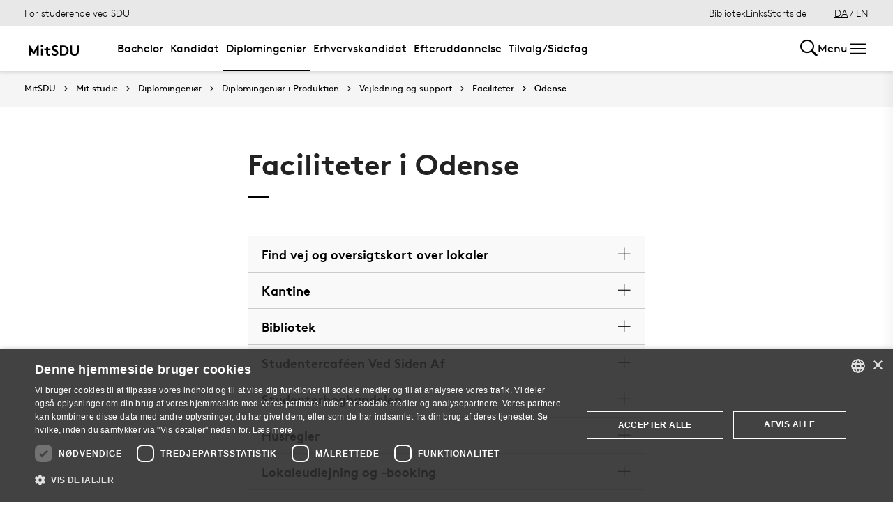

--- FILE ---
content_type: text/html; charset=utf-8
request_url: https://mitsdu.dk/da/mit_studie/diplomingenioer/diplomingenioer_i_produktionsteknik/vejledning-og-support/faciliteter/odense
body_size: 33271
content:

<!DOCTYPE html>
<!--[if lt IE 7]> <html class="no-js lt-ie9 lt-ie8 lt-ie7" lang="da-DK"> <![endif]-->
<!--[if IE 7]>    <html class="no-js lt-ie9 lt-ie8" lang="da-DK"> <![endif]-->
<!--[if IE 8]>    <html class="no-js lt-ie9" lang="da-DK"> <![endif]-->
<!--[if gt IE 8]><!-->
<html lang="da">
<!--<![endif]-->

<head>
    <meta charset="utf-8">
    <meta http-equiv="x-ua-compatible" content="ie=edge">
    <meta name="viewport" content="width=device-width,initial-scale=1.0,maximum-scale=4.0,user-scalable=yes">
    <meta name="srv" content="wn1mdwk0005TS" />
    <meta name="cid" content="4334685b-a668-4aa3-b2ef-7118401c19f1" />
    <link rel="apple-touch-icon" sizes="57x57" href="/resources/images/sdu/icon57.png">
    <link rel="apple-touch-icon" sizes="72x72" href="/resources/images/sdu/icon72.png">
    <link rel="apple-touch-icon" sizes="76x76" href="/resources/images/sdu/icon76.png">
    <link rel="apple-touch-icon" sizes="114x114" href="/resources/images/sdu/icon114.png">
    <link rel="apple-touch-icon" sizes="120x120" href="/resources/images/sdu/icon120.png">
    <link rel="apple-touch-icon" sizes="144x144" href="/resources/images/sdu/icon144.png">
    <link rel="apple-touch-icon" sizes="152x152" href="/resources/images/sdu/icon152.png">
    <link rel="shortcut icon" href="/resources/images/sdu/favicon.ico">


    <meta name="description" content="">


        <meta class="elastic" name="title" data-type="string" content="Faciliteter i Odense" />
        <meta class="elastic" name="label" data-type="string" content="" />
        <meta class="elastic" name="itemId" data-type="string" content="{4334685B-A668-4AA3-B2EF-7118401C19F1}" />
        <meta class="elastic" name="description" data-type="text" content="" />
        <meta class="elastic" name="published_at" data-type="date" content="2017-10-18T05:38:57Z">
        <meta class="elastic" name="updated_at" data-type="date" content="2022-07-13T15:24:28Z">
        <meta class="elastic" name="pageType" data-type="string" content="SubPage" />
        <meta class="elastic" name="site" data-type="enum" content="mitsdu">
        <meta class="elastic" name="language" data-type="string" content="da">
            <meta class="elastic" name="source" data-type="enum" content="https://mitsdu.dk/da/mit_studie/diplomingenioer/diplomingenioer_i_produktionsteknik/vejledning-og-support/faciliteter/odense">
            <meta class="elastic" name="source" data-type="enum" content="/da/mit_studie/diplomingenioer/diplomingenioer_i_produktionsteknik/vejledning-og-support/faciliteter">
            <meta class="elastic" name="source" data-type="enum" content="/da/mit_studie/diplomingenioer/diplomingenioer_i_produktionsteknik/vejledning-og-support">
            <meta class="elastic" name="source" data-type="enum" content="/da/mit_studie/diplomingenioer/diplomingenioer_i_produktionsteknik">
            <meta class="elastic" name="source" data-type="enum" content="/da/mit_studie/diplomingenioer">
            <meta class="elastic" name="source" data-type="enum" content="/da/mit_studie">
            <meta class="elastic" name="source" data-type="enum" content="/da/">

    

<meta name="SiteImprove gruppe" content="Det Tekniske Fakultet; Fakultetsadministrationen; TEK Uddannelse" />



    <title>Faciliteter i Odense</title>
    
    

    <meta property="og:title" content="Faciliteter i Odense">
    <meta property="og:site_name" content="mitsdu">
    <meta property="og:url" content="https://mitsdu.dk/da/mit_studie/diplomingenioer/diplomingenioer_i_produktionsteknik/vejledning-og-support/faciliteter/odense">
    <meta property="og:description" content="">
    <meta property="og:image" content="https://mitsdu.dk/-/media/default-website/some/sdu_logo_1200x630.jpg" />
    <meta property="og:type" content="website">

    <meta name="twitter:card" content="summary_large_image">
    <meta name="twitter:site" content="mitsdu">
    <meta name="twitter:title" content="Faciliteter i Odense">
    <meta name="twitter:description" content="">
    <meta name="twitter:image" content="https://mitsdu.dk/-/media/default-website/some/sdu_logo_1200x630.jpg">

    <link rel="stylesheet" type="text/css" href="/resources/css/sdu/slick-1.8.1.css">
    <link rel="stylesheet" type="text/css" href="/resources/css/sdu/accessible-slick-theme-1.0.1.min.css">
    <link href="/resources/css/sdu/aos-2.3.1.css" rel="stylesheet">
    <link href="/resources/css/sdu/responsive-tabs-1.6.3.min.css" rel="stylesheet" />
    <link rel="stylesheet" href="/resources/css/sdu/lity-2.4.1.min.css" />

            <link rel="stylesheet" href="/resources/css/sdu/app.132b63cf-0fbc-473f-f3ba-38220e558e07.css">

    <meta property="sitename" content="mitsdu" />
    <script>
        var BaseUrl = "/da/";
    </script>
</head>             

<body class="theme-yellow mitsdu 0 lang-da pagecontent   " style="">
    <section data-elastic-exclude><a class="bypass-block" href="#main-placeholder">Skip to main content</a></section>
    <!--[if lt IE 9]>
    <p class="browserupgrade">You are using an <strong>outdated</strong> browser. Please <a href="http://browsehappy.com/">upgrade your browser</a> to improve your experience.</p>
<![endif]-->

<!-- Google Tag Manager -->
<script>(function(w,d,s,l,i){w[l]=w[l]||[];w[l].push({'gtm.start':
new Date().getTime(),event:'gtm.js'});var f=d.getElementsByTagName(s)[0],
j=d.createElement(s),dl=l!='dataLayer'?'&l='+l:'';j.async=true;j.src=
'https://www.googletagmanager.com/gtm.js?id='+i+dl;f.parentNode.insertBefore(j,f);
})(window,document,'script','dataLayer','GTM-KSD27G8');</script>
<!-- End Google Tag Manager -->        


<!-- Off Canvas Menu -->
<div class="right-off-canvas-menu offcanvas">
    <div class="offcanvas__top">

            <a href="/da/" class="logo" aria-label="SDU logo">
                <svg width="83" height="22" viewBox="0 0 83 22" xmlns="http://www.w3.org/2000/svg"><g fill="#000" fill-rule="evenodd"><path d="M2.38 16.65c1.085 1.142 2.74 2 4.474 2 1.63 0 2.77-.962 2.77-2.286 0-2.342-3.528-2.627-6.078-4.056C2.054 11.476.86 10.228.86 8.176c0-3.25 3.12-5.123 6.266-5.123 1.927 0 3.718.443 5.508 1.716l-1.9 2.6C9.975 6.692 8.7 6.17 7.453 6.17c-1.383 0-2.93.573-2.93 1.976 0 2.937 8.763 2.03 8.763 8.163 0 3.225-3.012 5.46-6.43 5.46-2.55 0-4.91-1.014-6.863-2.73l2.387-2.39M22.372 3.313c3.01 0 4.99.624 6.538 1.716 2.332 1.663 3.77 4.366 3.77 7.382 0 3.015-1.438 5.72-3.77 7.382-1.547 1.092-3.527 1.717-6.538 1.717h-5.97V3.314h5.97zm5.262 5.147c-1.06-1.273-2.604-2.027-4.856-2.027h-2.712V18.39h2.712c2.252 0 3.797-.753 4.856-2.026.868-1.042 1.384-2.445 1.384-3.952 0-1.508-.516-2.912-1.384-3.952zM38.103 19.898c-1.573-1.352-2.44-3.275-2.44-6.056V3.312h3.66v10.79c0 1.662.464 2.677 1.25 3.378.813.754 1.952 1.17 3.228 1.17 1.275 0 2.414-.416 3.23-1.17.785-.7 1.246-1.716 1.246-3.38V3.314h3.662v10.53c0 2.78-.867 4.703-2.44 6.055-1.466 1.248-3.555 1.872-5.697 1.872-2.143 0-4.232-.624-5.697-1.872M70.653 10.864c.243 1.148 1.184 2.75 4.212 3.18 1.82.255 6.052-.317 8.026-.774-1.31-2.193-3.69-4.636-6.636-5.307-2.963-.673-4.92.19-5.605 1.966M65.927 13.815s-.217-.182-.96-.19c-1.31-.015-2.224.56-2.86 1.923-.614 1.317-.19 3.387.64 4.583.47.674 1.29 1.52 2.27 1.52s1.257-.49 1.6-.49c.346 0 .664.478 1.683.478 1.02 0 1.825-.907 2.163-1.42.785-1.183 1.18-3.33.61-4.637-.494-1.135-1.337-1.925-2.422-1.937-.778-.01-1.527.272-1.527.272" /><path d="M71.1 10.875L71.1 9.94c-1.747-.367-4.8-.333-7.66.342-1.66.392-4.993 1.337-8.213 3.542l.743.997c2.335-1.845 4.64-2.787 6.466-3.224 2.425-.58 3.71.977 3.57 2.56l1.184-.002c-.192-1.955-.98-3.002-2.352-3.293 1.47-.318 4.696-.523 6.265.015M66.412 4.234C69.21 1.43 74.742.39 74.742.39c-2.596 1.984-2.65 4.423-5.236 6.43-1.637 1.27-4.02 1.758-5.283 1.835.074-.767.142-2.367 2.19-4.42" /></g></svg>
            </a>

        <span class="right-off-canvas-toggle offcanvas__toggle close">
            <span></span>
        </span>
    </div>

    
    <section class="sidenav sidenav--dynamic sidenavDynamicJS htheme-greymedium" data-elastic-exclude data-url="/api/sdu/generatesidenav/{4334685B-A668-4AA3-B2EF-7118401C19F1}/da/5">
        

<div class="service-nav__lang service-nav__lang--mobile">
        <a class="selected-lang">DA</a>
        <span>/</span>
        <a class="not-selected-lang" href="?sc_lang=en">EN</a>
</div>
        <ul class="side-nav-menu--dynamic sm sm-vertical">
        </ul>
            <ul class="side-nav-menu sm sm-vertical sm-sdu service-nav--mobile">
                    <li>
                            <a href="/da/service/bibliotek" target="">Bibliotek</a>
                                            </li>
                    <li>
                            <a href="#">Links</a>
                                                        <ul>
                                            <li>
                                                <a href="https://outlook.office.com/" target="">
                                                    SDUmail - Webmail service
                                                    <br />
                                                    <span>Outlook Web Mail</span>
                                                </a>
                                            </li>
                                            <li>
                                                <a href="https://sdu.itslearning.com/" target="">
                                                    itslearning
                                                    <br />
                                                    <span>Adgang til dine fag/kurser</span>
                                                </a>
                                            </li>
                                            <li>
                                                <a href="https://digitaleksamen.sdu.dk/" target="">
                                                    DigitalEksamen
                                                    <br />
                                                    <span>Adgang til DigitalEksamen</span>
                                                </a>
                                            </li>
                                            <li>
                                                <a href="https://spoc.sdu.dk" target="">
                                                    SPOC
                                                    <br />
                                                    <span>Kontakt SDU - SPOC</span>
                                                </a>
                                            </li>
                                            <li>
                                                <a href="https://sso.sdu.dk/client/sb.php" target="">
                                                    SDU Studenterselvbetjening
                                                    <br />
                                                    <span>Studerende kan tilmelde sig kurser, eksamen og se resultater</span>
                                                </a>
                                            </li>
                                            <li>
                                                <a href="https://sso.sdu.dk/login?service=https://print.sdu.dk:8443/ssologincas.cfm" target="">
                                                    SDU Print
                                                    <br />
                                                    <span>Ops&#230;tning og h&#229;ndtering af print</span>
                                                </a>
                                            </li>
                                            <li>
                                                <a href="https://webhotel.sdu.dk/prod/studentrules/index.php" target="">
                                                    Din SDU konto
                                                    <br />
                                                    <span>Se konto information, &#230;ndre/registrere SMS nummer og billedindstillinger</span>
                                                </a>
                                            </li>
                                            <li>
                                                <a href="https://password.sdu.dk/" target="">
                                                    Nulstil/Skift kodeord
                                                    <br />
                                                    <span>Nulstil eller skift dit kodeord. Glemt kodeord? Brug denne service</span>
                                                </a>
                                            </li>
                                            <li>
                                                <a href="https://mimer.sdu.dk/discovery/login?vid=45KBDK_SDUB:45SDUB&amp;lang=da" target="_blank">
                                                    Biblioteket
                                                    <br />
                                                    <span>Se l&#229;nerstatus, reservationer &amp; forny l&#229;n</span>
                                                </a>
                                            </li>
                                            <li>
                                                <a href="https://sso.sdu.dk/client/info.php" target="">
                                                    Information Service
                                                    <br />
                                                    <span>Viser den information tjenester ser</span>
                                                </a>
                                            </li>
                                            <li>
                                                <a href="https://fa-eosd-saasfaprod1.fa.ocs.oraclecloud.com/hcmUI/CandidateExperience/da/sites/CX_1001/requisitions?lastSelectedFacet=CATEGORIES&amp;selectedCategoriesFacet=300000002425880" target="_blank">
                                                    Ledige stillinger
                                                    <br />
                                                    <span>Her finder du en liste over de ledige studentermedhj&#230;lperjobs og instrukturarter p&#229; SDU</span>
                                                </a>
                                            </li>
                                </ul>
                    </li>

            </ul>
    </section>




    <div class="header__subnav">
        <ul>
        </ul>
    </div>

</div>

<div id="login" class="reveal-modal full" data-reveal aria-labelledby="login-modal">    
    <span class="right-off-canvas-toggle offcanvas__toggle close-reveal-modal close">
        <span></span>
    </span>
</div>
        <div class="off-canvas-wrap" data-offcanvas>
            <div class="inner-wrap">
                <!-- Rest of the page -->
                <div class="main">





<header class="header header--double-menu htheme-greymedium" aria-label="Main navigation">


<div class="header__service-nav">
    <div>
        <a href="/da/mit_studie/diplomingenioer/diplomingenioer_i_produktionsteknik">For studerende ved SDU</a>
    </div>

        <ul class="service-nav__items">
                <li>
                        <a  href="/da/service/bibliotek" target="">Bibliotek</a>
                                    </li>
                <li>
                        <a class="dropdown-toggle" href="#">Links</a>
                                                <ul class="header__dropdown">
                                        <li>
                                            <a href="https://outlook.office.com/" target="">
                                                SDUmail - Webmail service
                                                <br />
                                                <span>Outlook Web Mail</span>
                                            </a>
                                        </li>
                                        <li>
                                            <a href="https://sdu.itslearning.com/" target="">
                                                itslearning
                                                <br />
                                                <span>Adgang til dine fag/kurser</span>
                                            </a>
                                        </li>
                                        <li>
                                            <a href="https://digitaleksamen.sdu.dk/" target="">
                                                DigitalEksamen
                                                <br />
                                                <span>Adgang til DigitalEksamen</span>
                                            </a>
                                        </li>
                                        <li>
                                            <a href="https://spoc.sdu.dk" target="">
                                                SPOC
                                                <br />
                                                <span>Kontakt SDU - SPOC</span>
                                            </a>
                                        </li>
                                        <li>
                                            <a href="https://sso.sdu.dk/client/sb.php" target="">
                                                SDU Studenterselvbetjening
                                                <br />
                                                <span>Studerende kan tilmelde sig kurser, eksamen og se resultater</span>
                                            </a>
                                        </li>
                                        <li>
                                            <a href="https://sso.sdu.dk/login?service=https://print.sdu.dk:8443/ssologincas.cfm" target="">
                                                SDU Print
                                                <br />
                                                <span>Ops&#230;tning og h&#229;ndtering af print</span>
                                            </a>
                                        </li>
                                        <li>
                                            <a href="https://webhotel.sdu.dk/prod/studentrules/index.php" target="">
                                                Din SDU konto
                                                <br />
                                                <span>Se konto information, &#230;ndre/registrere SMS nummer og billedindstillinger</span>
                                            </a>
                                        </li>
                                        <li>
                                            <a href="https://password.sdu.dk/" target="">
                                                Nulstil/Skift kodeord
                                                <br />
                                                <span>Nulstil eller skift dit kodeord. Glemt kodeord? Brug denne service</span>
                                            </a>
                                        </li>
                                        <li>
                                            <a href="https://mimer.sdu.dk/discovery/login?vid=45KBDK_SDUB:45SDUB&amp;lang=da" target="_blank">
                                                Biblioteket
                                                <br />
                                                <span>Se l&#229;nerstatus, reservationer &amp; forny l&#229;n</span>
                                            </a>
                                        </li>
                                        <li>
                                            <a href="https://sso.sdu.dk/client/info.php" target="">
                                                Information Service
                                                <br />
                                                <span>Viser den information tjenester ser</span>
                                            </a>
                                        </li>
                                        <li>
                                            <a href="https://fa-eosd-saasfaprod1.fa.ocs.oraclecloud.com/hcmUI/CandidateExperience/da/sites/CX_1001/requisitions?lastSelectedFacet=CATEGORIES&amp;selectedCategoriesFacet=300000002425880" target="_blank">
                                                Ledige stillinger
                                                <br />
                                                <span>Her finder du en liste over de ledige studentermedhj&#230;lperjobs og instrukturarter p&#229; SDU</span>
                                            </a>
                                        </li>
                            </ul>
                </li>

            <li id="login-cookies-section" class="link-section__links" >
                <a class="dropdown-toggle">Startside</a>
                <ul class="header__dropdown">
                        <li>
                            <a href="/SSO-redirect?returnUrl=https://mitsdu.dk/da/mit_studie/diplomingenioer/diplomingenioer_i_produktionsteknik/vejledning-og-support/faciliteter/odense?fromlogin=1" target="">
                                Log ind
                            </a>
                        </li>
                    <li id="login-cookie-remove" style="display:none">
                        <a href="javascript:localStorage.setItem('defaultPage', 'none');alert('Standardsiden er blevet nulstillet.');location.reload();" target="">
                            Nulstil standardsiden
                        </a>
                    </li>
                    <li id="login-cookie-add" style="display:none">
                        <a href="javascript:localStorage.removeItem('none');localStorage.setItem('defaultPage', window.location.href);localStorage.setItem('defaultPageExpiry', '639211392000000000');location.reload();" target="">
                            Indstil som standardsiden
                        </a>
                    </li>
                </ul>
            </li>
        </ul>
    

<div class="service-nav__lang service-nav__lang--mobile">
        <a class="selected-lang">DA</a>
        <span>/</span>
        <a class="not-selected-lang" href="?sc_lang=en">EN</a>
</div>
</div>

    <div class="header__main-nav">
        <div class="header__main-nav__container">
            <div class="header__logo">

        <div class="header__logo__img header__logo__sdu">
            <a href="/da/">
                <span>MitSDU - website for studerende på Syddansk Universitet</span>
                <svg data-name="SDU logo" xmlns="http://www.w3.org/2000/svg" viewBox="0 0 522.39 155.91"><path d="M84.25,93.32,117.4,38.85h12.35v91H112.2V79.15L90.36,114.9H78.14L56.3,79.15v50.7H38.75v-91H51.1Z"/><path d="M147.29,44.44a10.25,10.25,0,0,1,3.25-7.67,11.31,11.31,0,0,1,15.6,0,10.68,10.68,0,0,1,0,15.34,11.31,11.31,0,0,1-15.6,0A10.23,10.23,0,0,1,147.29,44.44Zm19.5,85.41h-16.9v-63h16.9Z"/><path d="M233.74,129.85a19.6,19.6,0,0,1-4.87,1c-2.13.21-4,.32-5.66.32a32.52,32.52,0,0,1-13.13-2.4,21.58,21.58,0,0,1-8.71-6.7,20.8,20.8,0,0,1-3.57-7.67,46.9,46.9,0,0,1-1.11-11.18V81.1H179.14V66.8h17.55V49.25h16.9V66.8h20.8V81.1h-20.8v24.05a18.28,18.28,0,0,0,.52,4.81,8.8,8.8,0,0,0,1.56,3.12,9.09,9.09,0,0,0,3.38,2.28,14,14,0,0,0,5.2.84c1.22,0,2.52-.06,3.9-.19a17.37,17.37,0,0,0,3-.46Z"/><path d="M253.63,105.54a32.59,32.59,0,0,0,9.56,7.15,26,26,0,0,0,11.89,2.86,14,14,0,0,0,9.56-3.25,10.41,10.41,0,0,0,3.7-8.19A9.22,9.22,0,0,0,285.48,97a28.78,28.78,0,0,0-7.15-4.75,95.66,95.66,0,0,0-9.42-3.9,53.34,53.34,0,0,1-9.69-4.55,31.16,31.16,0,0,1-9.1-8.06q-3.76-4.93-3.77-12.61A22.24,22.24,0,0,1,249,52.31a26.62,26.62,0,0,1,6.76-8.06,29.28,29.28,0,0,1,9.56-5,37.13,37.13,0,0,1,11.11-1.69,47.54,47.54,0,0,1,13.46,1.89,41.67,41.67,0,0,1,12.93,6.69l-9.1,13a21.72,21.72,0,0,0-6.95-4.29,23.56,23.56,0,0,0-8.78-1.69,22.22,22.22,0,0,0-5,.59,16.26,16.26,0,0,0-4.55,1.75,9.45,9.45,0,0,0-3.25,3.06A8,8,0,0,0,263.9,63,7.17,7.17,0,0,0,267,69a36.21,36.21,0,0,0,7.8,4.29q4.68,2,10.08,4.1A48.25,48.25,0,0,1,295,82.86a28.59,28.59,0,0,1,7.8,8.32q3.12,5,3.12,12.67A24.25,24.25,0,0,1,303.36,115a27.26,27.26,0,0,1-6.76,8.58,31.68,31.68,0,0,1-9.82,5.59,34.26,34.26,0,0,1-11.7,2,44.07,44.07,0,0,1-17.55-3.57,53.6,53.6,0,0,1-15.34-10.08Z"/><path d="M349.44,38.85a65.15,65.15,0,0,1,18.33,2.21,41.6,41.6,0,0,1,13,6.37A43.79,43.79,0,0,1,394,63.29a46.42,46.42,0,0,1,4.81,21.06A46.36,46.36,0,0,1,394,105.41a43.71,43.71,0,0,1-13.26,15.86,41.17,41.17,0,0,1-13,6.37,64.79,64.79,0,0,1-18.33,2.21h-28.6v-91Zm31.85,45.5a32.77,32.77,0,0,0-1.75-10.79,29.86,29.86,0,0,0-4.88-9,25.77,25.77,0,0,0-9.42-7.47,32.31,32.31,0,0,0-13.85-2.67h-13v59.8h13a32.31,32.31,0,0,0,13.85-2.66,25.69,25.69,0,0,0,9.42-7.48,29.86,29.86,0,0,0,4.88-9A32.72,32.72,0,0,0,381.29,84.35Z"/><path d="M451.49,131.15a47.11,47.11,0,0,1-14.88-2.34,35.35,35.35,0,0,1-12.42-7,33,33,0,0,1-8.71-12.41q-3-7.35-3-17.88V38.85H430v54a28.75,28.75,0,0,0,1.56,10.27A17.07,17.07,0,0,0,436,109.7q6.11,5.85,15.47,5.85T467,109.7a17.07,17.07,0,0,0,4.42-6.63,28.75,28.75,0,0,0,1.56-10.27V38.85h17.55V91.5q0,10.53-3,17.88a33,33,0,0,1-8.71,12.41,35.4,35.4,0,0,1-12.41,7A47.22,47.22,0,0,1,451.49,131.15Z"/></svg>
            </a>
        </div>
    <div id="header__logo_default_redirect" class="header__logo__img header__logo__subsite" style="display:none;">
        <a href="/da/?r=n" style="background-image: url('/Resources/images/sdu/house.svg')">
            <span>MitSDU - website for studerende på Syddansk Universitet</span>
        </a>
    </div>
            </div>

            <nav class="header__nav__megamenu" aria-label="Main navigation" data-elastic-exclude>                     <ul >                 <li>                     <a href="/da/mit_studie/bachelor" class="nav-link {a69672ef-6ed1-4c77-b9f4-ab6af11e9c79} dropdown-toggle" aria-haspopup="true" target="_self">                          Bachelor                     </a>      <div class="dropdown">         <div class="row fullWidth">         <div class="large-3 columns">               <p class="h3" id="5218080b-48e6-44ce-a66c-c3bf806e406b">Find din bacheloruddannelse</p>              <ul aria-labelledby="5218080b-48e6-44ce-a66c-c3bf806e406b">                         <li>                             <a href="/da/mit_studie/bachelor" target="_self">                                 <div class="icon-arrow_link"></div>                                 Bachelor                             </a>                         </li>                         <li class="has-submenu">                             <a class="has-submenu__link" href="/da/mit_studie/studiestart" target="_self">                                 <div class="icon-arrow_link"></div>                                 Studiestart                             </a>                              <ul>                                     <li>                                         <a href="/da/service/tek/studiestart" target="">                                             <div class="icon-arrow_link"></div>                                             Ingeni&#248;ruddannelserne                                         </a>                                     </li>                                     <li>                                         <a href="/da/mit_studie/studiestart/samfundsvidenskab" target="_self">                                             <div class="icon-arrow_link"></div>                                             Samfundsvidenskab                                         </a>                                     </li>                                     <li>                                         <a href="/da/mit_studie/studiestart/sundhedsvidenskab" target="_self">                                             <div class="icon-arrow_link"></div>                                             Sundhedsvidenskab                                         </a>                                     </li>                                     <li>                                         <a href="/da/mit_studie/studiestart/humaniora" target="_self">                                             <div class="icon-arrow_link"></div>                                             Humaniora                                         </a>                                     </li>                                     <li>                                         <a href="/da/mit_studie/studiestart/naturvidenskab" target="_self">                                             <div class="icon-arrow_link"></div>                                             Naturvidenskab                                         </a>                                     </li>                                     <li>                                         <a href="/da/mit_studie/studiestart/kodeks_alkohol_rusmidler" target="_self">                                             <div class="icon-arrow_link"></div>                                             Kodeks for indtag af alkohol og rusmidler                                         </a>                                     </li>                                     <li>                                         <a href="/da/mit_studie/studiestart/studiemerit" target="_self">                                             <div class="icon-arrow_link"></div>                                             Startmerit                                         </a>                                     </li>                             </ul>                         </li>             </ul>          </div>         <div class="large-3 columns">               <p class="h3" id="0e120968-79cd-45dd-977f-916f17c20cfb">Services</p>              <ul aria-labelledby="0e120968-79cd-45dd-977f-916f17c20cfb">                         <li class="has-submenu">                             <a class="has-submenu__link" href="/da/service/studiekort" target="_self">                                 <div class="icon-arrow_link"></div>                                 Studiekort                             </a>                              <ul>                                     <li>                                         <a href="/da/service/studiekort/adgangskort" target="_self">                                             <div class="icon-arrow_link"></div>                                             Adgangskort til SDU’s bygninger                                         </a>                                     </li>                             </ul>                         </li>                         <li>                             <a href="/da/service/print" target="_self">                                 <div class="icon-arrow_link"></div>                                 Print og kopi                             </a>                         </li>                         <li class="has-submenu">                             <a class="has-submenu__link" href="/da/mit_studie/eksamensbevis" target="_self">                                 <div class="icon-arrow_link"></div>                                 Eksamensbevis                             </a>                              <ul>                                     <li>                                         <a href="/da/mit_studie/eksamensbevis/faq" target="_self">                                             <div class="icon-arrow_link"></div>                                             FAQ                                         </a>                                     </li>                                     <li>                                         <a href="/da/mit_studie/eksamensbevis/regelgrundlag" target="_self">                                             <div class="icon-arrow_link"></div>                                             Regler for eksamensbeviset                                         </a>                                     </li>                             </ul>                         </li>                         <li class="has-submenu">                             <a class="has-submenu__link" href="/da/medier_og_events/fokus_paa_trivsel" target="_self">                                 <div class="icon-arrow_link"></div>                                 Klog p&#229; trivsel                             </a>                              <ul>                                     <li>                                         <a href="/da/medier_og_events/fokus_paa_trivsel/intro_og_program" target="_self">                                             <div class="icon-arrow_link"></div>                                             Intro og program                                         </a>                                     </li>                                     <li>                                         <a href="/da/medier_og_events/fokus_paa_trivsel/kontakt" target="_self">                                             <div class="icon-arrow_link"></div>                                             Kontakt                                         </a>                                     </li>                                     <li>                                         <a href="/da/medier_og_events/fokus_paa_trivsel/arkiv" target="_self">                                             <div class="icon-arrow_link"></div>                                             Tidligere arrangementer                                         </a>                                     </li>                             </ul>                         </li>                         <li class="has-submenu">                             <a class="has-submenu__link" href="/da/medier_og_events/rust" target="_self">                                 <div class="icon-arrow_link"></div>                                 RUST                             </a>                              <ul>                                     <li>                                         <a href="/da/medier_og_events/rust/kultur" target="_self">                                             <div class="icon-arrow_link"></div>                                             Kultur                                         </a>                                     </li>                                     <li>                                         <a href="/da/medier_og_events/rust/underholdning" target="_self">                                             <div class="icon-arrow_link"></div>                                             Underholdning                                         </a>                                     </li>                                     <li>                                         <a href="/da/medier_og_events/rust/nyheder" target="_self">                                             <div class="icon-arrow_link"></div>                                             Nyheder                                         </a>                                     </li>                                     <li>                                         <a href="/da/medier_og_events/rust/om" target="_self">                                             <div class="icon-arrow_link"></div>                                             Om RUST                                         </a>                                     </li>                                     <li>                                         <a href="/da/medier_og_events/rust/redaktionen" target="_self">                                             <div class="icon-arrow_link"></div>                                             Redaktionen                                         </a>                                     </li>                             </ul>                         </li>             </ul>          </div>         <div class="large-3 columns">               <p class="h3" id="0e0f3ae7-ca7b-4d6c-b1bb-3f04127dd6de">Andet</p>              <ul aria-labelledby="0e0f3ae7-ca7b-4d6c-b1bb-3f04127dd6de">                         <li>                             <a href="/da/service/kraenkende_adfaerd" target="_self">                                 <div class="icon-arrow_link"></div>                                 Kr&#230;nkende adf&#230;rd eller diskrimination?                             </a>                         </li>                         <li class="has-submenu">                             <a class="has-submenu__link" href="/da/mit_studie/sdu_talent" target="_self">                                 <div class="icon-arrow_link"></div>                                 Talentudvikling                             </a>                              <ul>                                     <li>                                         <a href="/da/mit_studie/sdu_talent/talentprogrammer" target="_self">                                             <div class="icon-arrow_link"></div>                                             Talentprogrammer                                         </a>                                     </li>                                     <li>                                         <a href="/da/mit_studie/sdu_talent/individuelle_talentaktiviteter" target="_self">                                             <div class="icon-arrow_link"></div>                                             Individuelle talentaktiviteter                                         </a>                                     </li>                                     <li>                                         <a href="/da/mit_studie/sdu_talent/udmaerkelser" target="_self">                                             <div class="icon-arrow_link"></div>                                             Udm&#230;rkelser                                         </a>                                     </li>                             </ul>                         </li>                         <li class="has-submenu">                             <a class="has-submenu__link" href="/da/mit_studie/legater" target="_self">                                 <div class="icon-arrow_link"></div>                                 Legater og fonde                             </a>                              <ul>                                     <li>                                         <a href="/da/mit_studie/legater/eksterne_legater" target="_self">                                             <div class="icon-arrow_link"></div>                                             Eksterne legater                                         </a>                                     </li>                                     <li>                                         <a href="/da/mit_studie/legater/scholarships" target="_self">                                             <div class="icon-arrow_link"></div>                                             Scholarships                                         </a>                                     </li>                             </ul>                         </li>                         <li>                             <a href="https://fa-eosd-saasfaprod1.fa.ocs.oraclecloud.com/hcmUI/CandidateExperience/da/sites/CX_1001/requisitions?lastSelectedFacet=CATEGORIES&amp;selectedCategoriesFacet=300000002425880" target="_blank">                                 <div class="icon-arrow_link"></div>                                 Ledige stillinger                             </a>                         </li>             </ul>          </div>     <div class="large-3 columns">             <div class="slider-btns">                 <div class="sliderPreviousBtn"></div>                 <div class="sliderNextBtn"></div>             </div>             <div class="owl-carousel mega-menu-slider">                     <div class="item">                         <figure class="box banner-content 23-video">                             <img src="https://mitsdu.dk/-/media/mitsdu/billeder/forsiden/spots_360x220/2018/studiestartfeb18_spot_360.jpg" alt="" />                              <figcaption>                                 <a href="https://sdu.itslearning.com/">                                     <h3>itslearning</h3>                                     <p>Få overblik over dine kurser, se hvad du skal lave hvornår og find kursusmateriale, litteratur mv. Det er også her, du kan samarbejde og kommunikere med både undervisere og medstuderende.</p>                                      <div class="button--arrow">                                         <div class="icon-arrow_link"></div>L&#230;s mere                                     </div>                                 </a>                             </figcaption>                         </figure>                     </div>                     <div class="item">                         <figure class="box banner-content 23-video">                             <img src="https://mitsdu.dk/-/media/mitsdu/billeder/studieforsideskabelon/eksemplariske-studier/spots/studenterselvbetjening-spot-370x180.png" alt="" />                              <figcaption>                                 <a href="https://selvbprod.sdu.dk/prod/sb/">                                     <h3>Kursustilmelding</h3>                                     <p>Tilmelding til kurser foregår elektronisk via Studenterselvbetjeningen.</p>                                      <div class="button--arrow">                                         <div class="icon-arrow_link"></div>L&#230;s mere                                     </div>                                 </a>                             </figcaption>                         </figure>                     </div>             </div>     </div>          </div>     </div>                  </li>                 <li>                     <a href="/da/mit_studie/kandidat" class="nav-link {c0aeccc1-e4c0-426c-a53b-8d463dbf9ade} dropdown-toggle" aria-haspopup="true" target="_self">                          Kandidat                     </a>      <div class="dropdown">         <div class="row fullWidth">         <div class="large-3 columns">               <p class="h3" id="28bf78fa-d0e2-4af9-81a3-4be47b409d44">Find din kandidatuddannelse</p>              <ul aria-labelledby="28bf78fa-d0e2-4af9-81a3-4be47b409d44">                         <li>                             <a href="/da/mit_studie/kandidat" target="_self">                                 <div class="icon-arrow_link"></div>                                 Kandidat                             </a>                         </li>                         <li class="has-submenu">                             <a class="has-submenu__link" href="/da/mit_studie/studiestart" target="_self">                                 <div class="icon-arrow_link"></div>                                 Studiestart                             </a>                              <ul>                                     <li>                                         <a href="/da/service/tek/studiestart" target="">                                             <div class="icon-arrow_link"></div>                                             Ingeni&#248;ruddannelserne                                         </a>                                     </li>                                     <li>                                         <a href="/da/mit_studie/studiestart/samfundsvidenskab" target="_self">                                             <div class="icon-arrow_link"></div>                                             Samfundsvidenskab                                         </a>                                     </li>                                     <li>                                         <a href="/da/mit_studie/studiestart/sundhedsvidenskab" target="_self">                                             <div class="icon-arrow_link"></div>                                             Sundhedsvidenskab                                         </a>                                     </li>                                     <li>                                         <a href="/da/mit_studie/studiestart/humaniora" target="_self">                                             <div class="icon-arrow_link"></div>                                             Humaniora                                         </a>                                     </li>                                     <li>                                         <a href="/da/mit_studie/studiestart/naturvidenskab" target="_self">                                             <div class="icon-arrow_link"></div>                                             Naturvidenskab                                         </a>                                     </li>                                     <li>                                         <a href="/da/mit_studie/studiestart/kodeks_alkohol_rusmidler" target="_self">                                             <div class="icon-arrow_link"></div>                                             Kodeks for indtag af alkohol og rusmidler                                         </a>                                     </li>                                     <li>                                         <a href="/da/mit_studie/studiestart/studiemerit" target="_self">                                             <div class="icon-arrow_link"></div>                                             Startmerit                                         </a>                                     </li>                             </ul>                         </li>             </ul>          </div>         <div class="large-3 columns">               <p class="h3" id="dc9e79d3-5a54-41b0-b65f-db65b2b9dcd9">Services</p>              <ul aria-labelledby="dc9e79d3-5a54-41b0-b65f-db65b2b9dcd9">                         <li class="has-submenu">                             <a class="has-submenu__link" href="/da/service/studiekort" target="_self">                                 <div class="icon-arrow_link"></div>                                 Studiekort                             </a>                              <ul>                                     <li>                                         <a href="/da/service/studiekort/adgangskort" target="_self">                                             <div class="icon-arrow_link"></div>                                             Adgangskort til SDU’s bygninger                                         </a>                                     </li>                             </ul>                         </li>                         <li>                             <a href="/da/service/print" target="_self">                                 <div class="icon-arrow_link"></div>                                 Print og kopi                             </a>                         </li>                         <li class="has-submenu">                             <a class="has-submenu__link" href="/da/mit_studie/eksamensbevis" target="_self">                                 <div class="icon-arrow_link"></div>                                 Eksamensbevis                             </a>                              <ul>                                     <li>                                         <a href="/da/mit_studie/eksamensbevis/faq" target="_self">                                             <div class="icon-arrow_link"></div>                                             FAQ                                         </a>                                     </li>                                     <li>                                         <a href="/da/mit_studie/eksamensbevis/regelgrundlag" target="_self">                                             <div class="icon-arrow_link"></div>                                             Regler for eksamensbeviset                                         </a>                                     </li>                             </ul>                         </li>                         <li class="has-submenu">                             <a class="has-submenu__link" href="/da/medier_og_events/fokus_paa_trivsel" target="_self">                                 <div class="icon-arrow_link"></div>                                 Klog p&#229; trivsel                             </a>                              <ul>                                     <li>                                         <a href="/da/medier_og_events/fokus_paa_trivsel/intro_og_program" target="_self">                                             <div class="icon-arrow_link"></div>                                             Intro og program                                         </a>                                     </li>                                     <li>                                         <a href="/da/medier_og_events/fokus_paa_trivsel/kontakt" target="_self">                                             <div class="icon-arrow_link"></div>                                             Kontakt                                         </a>                                     </li>                                     <li>                                         <a href="/da/medier_og_events/fokus_paa_trivsel/arkiv" target="_self">                                             <div class="icon-arrow_link"></div>                                             Tidligere arrangementer                                         </a>                                     </li>                             </ul>                         </li>                         <li class="has-submenu">                             <a class="has-submenu__link" href="/da/medier_og_events/rust" target="_self">                                 <div class="icon-arrow_link"></div>                                 RUST                             </a>                              <ul>                                     <li>                                         <a href="/da/medier_og_events/rust/kultur" target="_self">                                             <div class="icon-arrow_link"></div>                                             Kultur                                         </a>                                     </li>                                     <li>                                         <a href="/da/medier_og_events/rust/underholdning" target="_self">                                             <div class="icon-arrow_link"></div>                                             Underholdning                                         </a>                                     </li>                                     <li>                                         <a href="/da/medier_og_events/rust/nyheder" target="_self">                                             <div class="icon-arrow_link"></div>                                             Nyheder                                         </a>                                     </li>                                     <li>                                         <a href="/da/medier_og_events/rust/om" target="_self">                                             <div class="icon-arrow_link"></div>                                             Om RUST                                         </a>                                     </li>                                     <li>                                         <a href="/da/medier_og_events/rust/redaktionen" target="_self">                                             <div class="icon-arrow_link"></div>                                             Redaktionen                                         </a>                                     </li>                             </ul>                         </li>             </ul>          </div>         <div class="large-3 columns">               <p class="h3" id="496892d4-bb99-47d7-ad4f-b53fdbcdf8b8">Andet</p>              <ul aria-labelledby="496892d4-bb99-47d7-ad4f-b53fdbcdf8b8">                         <li>                             <a href="/da/service/kraenkende_adfaerd" target="_self">                                 <div class="icon-arrow_link"></div>                                 Kr&#230;nkende adf&#230;rd eller diskrimination?                             </a>                         </li>                         <li class="has-submenu">                             <a class="has-submenu__link" href="/da/mit_studie/sdu_talent" target="_self">                                 <div class="icon-arrow_link"></div>                                 Talentudvikling                             </a>                              <ul>                                     <li>                                         <a href="/da/mit_studie/sdu_talent/talentprogrammer" target="_self">                                             <div class="icon-arrow_link"></div>                                             Talentprogrammer                                         </a>                                     </li>                                     <li>                                         <a href="/da/mit_studie/sdu_talent/individuelle_talentaktiviteter" target="_self">                                             <div class="icon-arrow_link"></div>                                             Individuelle talentaktiviteter                                         </a>                                     </li>                                     <li>                                         <a href="/da/mit_studie/sdu_talent/udmaerkelser" target="_self">                                             <div class="icon-arrow_link"></div>                                             Udm&#230;rkelser                                         </a>                                     </li>                             </ul>                         </li>                         <li class="has-submenu">                             <a class="has-submenu__link" href="/da/mit_studie/legater" target="_self">                                 <div class="icon-arrow_link"></div>                                 Legater og fonde                             </a>                              <ul>                                     <li>                                         <a href="/da/mit_studie/legater/eksterne_legater" target="_self">                                             <div class="icon-arrow_link"></div>                                             Eksterne legater                                         </a>                                     </li>                                     <li>                                         <a href="/da/mit_studie/legater/scholarships" target="_self">                                             <div class="icon-arrow_link"></div>                                             Scholarships                                         </a>                                     </li>                             </ul>                         </li>                         <li>                             <a href="https://fa-eosd-saasfaprod1.fa.ocs.oraclecloud.com/hcmUI/CandidateExperience/da/sites/CX_1001/requisitions?lastSelectedFacet=CATEGORIES&amp;selectedCategoriesFacet=300000002425880" target="_blank">                                 <div class="icon-arrow_link"></div>                                 Ledige stillinger                             </a>                         </li>             </ul>          </div>     <div class="large-3 columns">             <div class="slider-btns">                 <div class="sliderPreviousBtn"></div>                 <div class="sliderNextBtn"></div>             </div>             <div class="owl-carousel mega-menu-slider">                     <div class="item">                         <figure class="box banner-content 23-video">                             <img src="https://mitsdu.dk/-/media/mitsdu/billeder/forsiden/spots_360x220/2018/studiestartfeb18_spot_360.jpg" alt="" />                              <figcaption>                                 <a href="https://sdu.itslearning.com/">                                     <h3>itslearning</h3>                                     <p>Få overblik over dine kurser, se hvad du skal lave hvornår og find kursusmateriale, litteratur mv. Det er også her, du kan samarbejde og kommunikere med både undervisere og medstuderende.</p>                                      <div class="button--arrow">                                         <div class="icon-arrow_link"></div>L&#230;s mere                                     </div>                                 </a>                             </figcaption>                         </figure>                     </div>                     <div class="item">                         <figure class="box banner-content 23-video">                             <img src="https://mitsdu.dk/-/media/mitsdu/billeder/studieforsideskabelon/eksemplariske-studier/spots/studenterselvbetjening-spot-370x180.png" alt="" />                              <figcaption>                                 <a href="https://selvbprod.sdu.dk/prod/sb/">                                     <h3>Kursustilmelding</h3>                                     <p>Tilmelding til kurser foregår elektronisk via Studenterselvbetjeningen.</p>                                      <div class="button--arrow">                                         <div class="icon-arrow_link"></div>L&#230;s mere                                     </div>                                 </a>                             </figcaption>                         </figure>                     </div>             </div>     </div>          </div>     </div>                  </li>                 <li>                     <a href="/da/mit_studie/diplomingenioer" class="active nav-link dropdown-toggle" aria-haspopup="true" target="_self">                          Diplomingeni&#248;r                     </a>      <div class="dropdown">         <div class="row fullWidth">         <div class="large-3 columns">               <p class="h3" id="6c4ca0c5-4d61-4359-a8bb-6eb88d16d6b0">Find din diplomingeni&#248;ruddannelser</p>              <ul aria-labelledby="6c4ca0c5-4d61-4359-a8bb-6eb88d16d6b0">                         <li>                             <a href="/da/mit_studie/diplomingenioer" target="_self">                                 <div class="icon-arrow_link"></div>                                 Diplomingeni&#248;r                             </a>                         </li>                         <li class="has-submenu">                             <a class="has-submenu__link" href="/da/mit_studie/studiestart" target="_self">                                 <div class="icon-arrow_link"></div>                                 Studiestart                             </a>                              <ul>                                     <li>                                         <a href="/da/service/tek/studiestart" target="">                                             <div class="icon-arrow_link"></div>                                             Ingeni&#248;ruddannelserne                                         </a>                                     </li>                                     <li>                                         <a href="/da/mit_studie/studiestart/samfundsvidenskab" target="_self">                                             <div class="icon-arrow_link"></div>                                             Samfundsvidenskab                                         </a>                                     </li>                                     <li>                                         <a href="/da/mit_studie/studiestart/sundhedsvidenskab" target="_self">                                             <div class="icon-arrow_link"></div>                                             Sundhedsvidenskab                                         </a>                                     </li>                                     <li>                                         <a href="/da/mit_studie/studiestart/humaniora" target="_self">                                             <div class="icon-arrow_link"></div>                                             Humaniora                                         </a>                                     </li>                                     <li>                                         <a href="/da/mit_studie/studiestart/naturvidenskab" target="_self">                                             <div class="icon-arrow_link"></div>                                             Naturvidenskab                                         </a>                                     </li>                                     <li>                                         <a href="/da/mit_studie/studiestart/kodeks_alkohol_rusmidler" target="_self">                                             <div class="icon-arrow_link"></div>                                             Kodeks for indtag af alkohol og rusmidler                                         </a>                                     </li>                                     <li>                                         <a href="/da/mit_studie/studiestart/studiemerit" target="_self">                                             <div class="icon-arrow_link"></div>                                             Startmerit                                         </a>                                     </li>                             </ul>                         </li>                         <li>                             <a href="/da/mit_studie/adgangsgivende_kurser" target="_self">                                 <div class="icon-arrow_link"></div>                                 Adgangsgivende kurser                             </a>                         </li>             </ul>          </div>         <div class="large-3 columns">               <p class="h3" id="e35a0690-fa5d-4aba-baae-db11ff13b988">Services</p>              <ul aria-labelledby="e35a0690-fa5d-4aba-baae-db11ff13b988">                         <li class="has-submenu">                             <a class="has-submenu__link" href="/da/service/studiekort" target="_self">                                 <div class="icon-arrow_link"></div>                                 Studiekort                             </a>                              <ul>                                     <li>                                         <a href="/da/service/studiekort/adgangskort" target="_self">                                             <div class="icon-arrow_link"></div>                                             Adgangskort til SDU’s bygninger                                         </a>                                     </li>                             </ul>                         </li>                         <li>                             <a href="/da/service/print" target="_self">                                 <div class="icon-arrow_link"></div>                                 Print og kopi                             </a>                         </li>                         <li class="has-submenu">                             <a class="has-submenu__link" href="/da/mit_studie/eksamensbevis" target="_self">                                 <div class="icon-arrow_link"></div>                                 Eksamensbevis                             </a>                              <ul>                                     <li>                                         <a href="/da/mit_studie/eksamensbevis/faq" target="_self">                                             <div class="icon-arrow_link"></div>                                             FAQ                                         </a>                                     </li>                                     <li>                                         <a href="/da/mit_studie/eksamensbevis/regelgrundlag" target="_self">                                             <div class="icon-arrow_link"></div>                                             Regler for eksamensbeviset                                         </a>                                     </li>                             </ul>                         </li>                         <li class="has-submenu">                             <a class="has-submenu__link" href="/da/medier_og_events/fokus_paa_trivsel" target="_self">                                 <div class="icon-arrow_link"></div>                                 Klog p&#229; trivsel                             </a>                              <ul>                                     <li>                                         <a href="/da/medier_og_events/fokus_paa_trivsel/intro_og_program" target="_self">                                             <div class="icon-arrow_link"></div>                                             Intro og program                                         </a>                                     </li>                                     <li>                                         <a href="/da/medier_og_events/fokus_paa_trivsel/kontakt" target="_self">                                             <div class="icon-arrow_link"></div>                                             Kontakt                                         </a>                                     </li>                                     <li>                                         <a href="/da/medier_og_events/fokus_paa_trivsel/arkiv" target="_self">                                             <div class="icon-arrow_link"></div>                                             Tidligere arrangementer                                         </a>                                     </li>                             </ul>                         </li>                         <li class="has-submenu">                             <a class="has-submenu__link" href="/da/medier_og_events/rust" target="_self">                                 <div class="icon-arrow_link"></div>                                 RUST                             </a>                              <ul>                                     <li>                                         <a href="/da/medier_og_events/rust/kultur" target="_self">                                             <div class="icon-arrow_link"></div>                                             Kultur                                         </a>                                     </li>                                     <li>                                         <a href="/da/medier_og_events/rust/underholdning" target="_self">                                             <div class="icon-arrow_link"></div>                                             Underholdning                                         </a>                                     </li>                                     <li>                                         <a href="/da/medier_og_events/rust/nyheder" target="_self">                                             <div class="icon-arrow_link"></div>                                             Nyheder                                         </a>                                     </li>                                     <li>                                         <a href="/da/medier_og_events/rust/om" target="_self">                                             <div class="icon-arrow_link"></div>                                             Om RUST                                         </a>                                     </li>                                     <li>                                         <a href="/da/medier_og_events/rust/redaktionen" target="_self">                                             <div class="icon-arrow_link"></div>                                             Redaktionen                                         </a>                                     </li>                             </ul>                         </li>             </ul>          </div>         <div class="large-3 columns">               <p class="h3" id="2c8e21b9-e7ee-4eca-b2e1-51691c3eca62">Andet</p>              <ul aria-labelledby="2c8e21b9-e7ee-4eca-b2e1-51691c3eca62">                         <li>                             <a href="/da/service/kraenkende_adfaerd" target="_self">                                 <div class="icon-arrow_link"></div>                                 Kr&#230;nkende adf&#230;rd eller diskrimination?                             </a>                         </li>                         <li class="has-submenu">                             <a class="has-submenu__link" href="/da/mit_studie/sdu_talent" target="_self">                                 <div class="icon-arrow_link"></div>                                 Talentudvikling                             </a>                              <ul>                                     <li>                                         <a href="/da/mit_studie/sdu_talent/talentprogrammer" target="_self">                                             <div class="icon-arrow_link"></div>                                             Talentprogrammer                                         </a>                                     </li>                                     <li>                                         <a href="/da/mit_studie/sdu_talent/individuelle_talentaktiviteter" target="_self">                                             <div class="icon-arrow_link"></div>                                             Individuelle talentaktiviteter                                         </a>                                     </li>                                     <li>                                         <a href="/da/mit_studie/sdu_talent/udmaerkelser" target="_self">                                             <div class="icon-arrow_link"></div>                                             Udm&#230;rkelser                                         </a>                                     </li>                             </ul>                         </li>                         <li class="has-submenu">                             <a class="has-submenu__link" href="/da/mit_studie/legater" target="_self">                                 <div class="icon-arrow_link"></div>                                 Legater og fonde                             </a>                              <ul>                                     <li>                                         <a href="/da/mit_studie/legater/eksterne_legater" target="_self">                                             <div class="icon-arrow_link"></div>                                             Eksterne legater                                         </a>                                     </li>                                     <li>                                         <a href="/da/mit_studie/legater/scholarships" target="_self">                                             <div class="icon-arrow_link"></div>                                             Scholarships                                         </a>                                     </li>                             </ul>                         </li>                         <li>                             <a href="https://fa-eosd-saasfaprod1.fa.ocs.oraclecloud.com/hcmUI/CandidateExperience/da/sites/CX_1001/requisitions?lastSelectedFacet=CATEGORIES&amp;selectedCategoriesFacet=300000002425880" target="_blank">                                 <div class="icon-arrow_link"></div>                                 Ledige stillinger                             </a>                         </li>             </ul>          </div>     <div class="large-3 columns">             <div class="slider-btns">                 <div class="sliderPreviousBtn"></div>                 <div class="sliderNextBtn"></div>             </div>             <div class="owl-carousel mega-menu-slider">                     <div class="item">                         <figure class="box banner-content 23-video">                             <img src="https://mitsdu.dk/-/media/mitsdu/billeder/forsiden/spots_360x220/2018/studiestartfeb18_spot_360.jpg" alt="" />                              <figcaption>                                 <a href="https://sdu.itslearning.com/">                                     <h3>itslearning</h3>                                     <p>Få overblik over dine kurser, se hvad du skal lave hvornår og find kursusmateriale, litteratur mv. Det er også her, du kan samarbejde og kommunikere med både undervisere og medstuderende.</p>                                      <div class="button--arrow">                                         <div class="icon-arrow_link"></div>L&#230;s mere                                     </div>                                 </a>                             </figcaption>                         </figure>                     </div>                     <div class="item">                         <figure class="box banner-content 23-video">                             <img src="https://mitsdu.dk/-/media/mitsdu/billeder/studieforsideskabelon/eksemplariske-studier/spots/studenterselvbetjening-spot-370x180.png" alt="" />                              <figcaption>                                 <a href="https://selvbprod.sdu.dk/prod/sb/">                                     <h3>Kursustilmelding</h3>                                     <p>Tilmelding til kurser foregår elektronisk via Studenterselvbetjeningen.</p>                                      <div class="button--arrow">                                         <div class="icon-arrow_link"></div>L&#230;s mere                                     </div>                                 </a>                             </figcaption>                         </figure>                     </div>             </div>     </div>          </div>     </div>                  </li>                 <li>                     <a href="/da/mit_studie/erhvervskandidat" class="nav-link {4b658f7f-9aa3-41df-bc81-dc200bc54cf0} dropdown-toggle" aria-haspopup="true" target="_self">                          Erhvervskandidat                     </a>      <div class="dropdown">         <div class="row fullWidth">         <div class="large-3 columns">               <p class="h3" id="ec1a38ff-d0d6-4c34-9f1b-d0e3f5ec4a53">Find din erhvervskandidat</p>              <ul aria-labelledby="ec1a38ff-d0d6-4c34-9f1b-d0e3f5ec4a53">                         <li>                             <a href="/da/mit_studie/erhvervskandidat" target="_self">                                 <div class="icon-arrow_link"></div>                                 Erhvervskandidat                             </a>                         </li>                         <li class="has-submenu">                             <a class="has-submenu__link" href="/da/mit_studie/studiestart" target="_self">                                 <div class="icon-arrow_link"></div>                                 Studiestart                             </a>                              <ul>                                     <li>                                         <a href="/da/service/tek/studiestart" target="">                                             <div class="icon-arrow_link"></div>                                             Ingeni&#248;ruddannelserne                                         </a>                                     </li>                                     <li>                                         <a href="/da/mit_studie/studiestart/samfundsvidenskab" target="_self">                                             <div class="icon-arrow_link"></div>                                             Samfundsvidenskab                                         </a>                                     </li>                                     <li>                                         <a href="/da/mit_studie/studiestart/sundhedsvidenskab" target="_self">                                             <div class="icon-arrow_link"></div>                                             Sundhedsvidenskab                                         </a>                                     </li>                                     <li>                                         <a href="/da/mit_studie/studiestart/humaniora" target="_self">                                             <div class="icon-arrow_link"></div>                                             Humaniora                                         </a>                                     </li>                                     <li>                                         <a href="/da/mit_studie/studiestart/naturvidenskab" target="_self">                                             <div class="icon-arrow_link"></div>                                             Naturvidenskab                                         </a>                                     </li>                                     <li>                                         <a href="/da/mit_studie/studiestart/kodeks_alkohol_rusmidler" target="_self">                                             <div class="icon-arrow_link"></div>                                             Kodeks for indtag af alkohol og rusmidler                                         </a>                                     </li>                                     <li>                                         <a href="/da/mit_studie/studiestart/studiemerit" target="_self">                                             <div class="icon-arrow_link"></div>                                             Startmerit                                         </a>                                     </li>                             </ul>                         </li>             </ul>          </div>         <div class="large-3 columns">               <p class="h3" id="3535c374-7dca-4122-943f-0d0d68cee48c">Services</p>              <ul aria-labelledby="3535c374-7dca-4122-943f-0d0d68cee48c">                         <li class="has-submenu">                             <a class="has-submenu__link" href="/da/service/studiekort" target="_self">                                 <div class="icon-arrow_link"></div>                                 Studiekort                             </a>                              <ul>                                     <li>                                         <a href="/da/service/studiekort/adgangskort" target="_self">                                             <div class="icon-arrow_link"></div>                                             Adgangskort til SDU’s bygninger                                         </a>                                     </li>                             </ul>                         </li>                         <li>                             <a href="/da/service/print" target="_self">                                 <div class="icon-arrow_link"></div>                                 Print og kopi                             </a>                         </li>                         <li class="has-submenu">                             <a class="has-submenu__link" href="/da/mit_studie/eksamensbevis" target="_self">                                 <div class="icon-arrow_link"></div>                                 Eksamensbevis                             </a>                              <ul>                                     <li>                                         <a href="/da/mit_studie/eksamensbevis/faq" target="_self">                                             <div class="icon-arrow_link"></div>                                             FAQ                                         </a>                                     </li>                                     <li>                                         <a href="/da/mit_studie/eksamensbevis/regelgrundlag" target="_self">                                             <div class="icon-arrow_link"></div>                                             Regler for eksamensbeviset                                         </a>                                     </li>                             </ul>                         </li>                         <li class="has-submenu">                             <a class="has-submenu__link" href="/da/medier_og_events/fokus_paa_trivsel" target="_self">                                 <div class="icon-arrow_link"></div>                                 Klog p&#229; trivsel                             </a>                              <ul>                                     <li>                                         <a href="/da/medier_og_events/fokus_paa_trivsel/intro_og_program" target="_self">                                             <div class="icon-arrow_link"></div>                                             Intro og program                                         </a>                                     </li>                                     <li>                                         <a href="/da/medier_og_events/fokus_paa_trivsel/kontakt" target="_self">                                             <div class="icon-arrow_link"></div>                                             Kontakt                                         </a>                                     </li>                                     <li>                                         <a href="/da/medier_og_events/fokus_paa_trivsel/arkiv" target="_self">                                             <div class="icon-arrow_link"></div>                                             Tidligere arrangementer                                         </a>                                     </li>                             </ul>                         </li>                         <li class="has-submenu">                             <a class="has-submenu__link" href="/da/medier_og_events/rust" target="_self">                                 <div class="icon-arrow_link"></div>                                 RUST                             </a>                              <ul>                                     <li>                                         <a href="/da/medier_og_events/rust/kultur" target="_self">                                             <div class="icon-arrow_link"></div>                                             Kultur                                         </a>                                     </li>                                     <li>                                         <a href="/da/medier_og_events/rust/underholdning" target="_self">                                             <div class="icon-arrow_link"></div>                                             Underholdning                                         </a>                                     </li>                                     <li>                                         <a href="/da/medier_og_events/rust/nyheder" target="_self">                                             <div class="icon-arrow_link"></div>                                             Nyheder                                         </a>                                     </li>                                     <li>                                         <a href="/da/medier_og_events/rust/om" target="_self">                                             <div class="icon-arrow_link"></div>                                             Om RUST                                         </a>                                     </li>                                     <li>                                         <a href="/da/medier_og_events/rust/redaktionen" target="_self">                                             <div class="icon-arrow_link"></div>                                             Redaktionen                                         </a>                                     </li>                             </ul>                         </li>             </ul>          </div>         <div class="large-3 columns">               <p class="h3" id="e9efa8fd-a31b-4dd2-964b-ae6d860618d6">Andet</p>              <ul aria-labelledby="e9efa8fd-a31b-4dd2-964b-ae6d860618d6">                         <li>                             <a href="/da/service/kraenkende_adfaerd" target="_self">                                 <div class="icon-arrow_link"></div>                                 Kr&#230;nkende adf&#230;rd eller diskrimination?                             </a>                         </li>                         <li class="has-submenu">                             <a class="has-submenu__link" href="/da/mit_studie/sdu_talent" target="_self">                                 <div class="icon-arrow_link"></div>                                 Talentudvikling                             </a>                              <ul>                                     <li>                                         <a href="/da/mit_studie/sdu_talent/talentprogrammer" target="_self">                                             <div class="icon-arrow_link"></div>                                             Talentprogrammer                                         </a>                                     </li>                                     <li>                                         <a href="/da/mit_studie/sdu_talent/individuelle_talentaktiviteter" target="_self">                                             <div class="icon-arrow_link"></div>                                             Individuelle talentaktiviteter                                         </a>                                     </li>                                     <li>                                         <a href="/da/mit_studie/sdu_talent/udmaerkelser" target="_self">                                             <div class="icon-arrow_link"></div>                                             Udm&#230;rkelser                                         </a>                                     </li>                             </ul>                         </li>                         <li class="has-submenu">                             <a class="has-submenu__link" href="/da/mit_studie/legater" target="_self">                                 <div class="icon-arrow_link"></div>                                 Legater og fonde                             </a>                              <ul>                                     <li>                                         <a href="/da/mit_studie/legater/eksterne_legater" target="_self">                                             <div class="icon-arrow_link"></div>                                             Eksterne legater                                         </a>                                     </li>                                     <li>                                         <a href="/da/mit_studie/legater/scholarships" target="_self">                                             <div class="icon-arrow_link"></div>                                             Scholarships                                         </a>                                     </li>                             </ul>                         </li>                         <li>                             <a href="https://fa-eosd-saasfaprod1.fa.ocs.oraclecloud.com/hcmUI/CandidateExperience/da/sites/CX_1001/requisitions?lastSelectedFacet=CATEGORIES&amp;selectedCategoriesFacet=300000002425880" target="_blank">                                 <div class="icon-arrow_link"></div>                                 Ledige stillinger                             </a>                         </li>             </ul>          </div>     <div class="large-3 columns">             <div class="slider-btns">                 <div class="sliderPreviousBtn"></div>                 <div class="sliderNextBtn"></div>             </div>             <div class="owl-carousel mega-menu-slider">                     <div class="item">                         <figure class="box banner-content 23-video">                             <img src="https://mitsdu.dk/-/media/mitsdu/billeder/forsiden/spots_360x220/2018/studiestartfeb18_spot_360.jpg" alt="" />                              <figcaption>                                 <a href="https://sdu.itslearning.com/">                                     <h3>itslearning</h3>                                     <p>Få overblik over dine kurser, se hvad du skal lave hvornår og find kursusmateriale, litteratur mv. Det er også her, du kan samarbejde og kommunikere med både undervisere og medstuderende.</p>                                      <div class="button--arrow">                                         <div class="icon-arrow_link"></div>L&#230;s mere                                     </div>                                 </a>                             </figcaption>                         </figure>                     </div>                     <div class="item">                         <figure class="box banner-content 23-video">                             <img src="https://mitsdu.dk/-/media/mitsdu/billeder/studieforsideskabelon/eksemplariske-studier/spots/studenterselvbetjening-spot-370x180.png" alt="" />                              <figcaption>                                 <a href="https://selvbprod.sdu.dk/prod/sb/">                                     <h3>Kursustilmelding</h3>                                     <p>Tilmelding til kurser foregår elektronisk via Studenterselvbetjeningen.</p>                                      <div class="button--arrow">                                         <div class="icon-arrow_link"></div>L&#230;s mere                                     </div>                                 </a>                             </figcaption>                         </figure>                     </div>             </div>     </div>          </div>     </div>                  </li>                 <li>                     <a href="/da/mit_studie/efteruddannelse" class="nav-link {2fc0ddef-758c-4e18-a074-c22c63415d15} dropdown-toggle" aria-haspopup="true" target="_self">                          Efteruddannelse                     </a>      <div class="dropdown">         <div class="row fullWidth">         <div class="large-3 columns">               <p class="h3" id="aa5fd7a4-4f0b-4f61-9cd5-d1b8316193da">Find din efteruddannelse</p>              <ul aria-labelledby="aa5fd7a4-4f0b-4f61-9cd5-d1b8316193da">                         <li>                             <a href="/da/mit_studie/efteruddannelse" target="_self">                                 <div class="icon-arrow_link"></div>                                 Efteruddannelse                             </a>                         </li>                         <li class="has-submenu">                             <a class="has-submenu__link" href="/da/mit_studie/studiestart" target="_self">                                 <div class="icon-arrow_link"></div>                                 Studiestart                             </a>                              <ul>                                     <li>                                         <a href="/da/service/tek/studiestart" target="">                                             <div class="icon-arrow_link"></div>                                             Ingeni&#248;ruddannelserne                                         </a>                                     </li>                                     <li>                                         <a href="/da/mit_studie/studiestart/samfundsvidenskab" target="_self">                                             <div class="icon-arrow_link"></div>                                             Samfundsvidenskab                                         </a>                                     </li>                                     <li>                                         <a href="/da/mit_studie/studiestart/sundhedsvidenskab" target="_self">                                             <div class="icon-arrow_link"></div>                                             Sundhedsvidenskab                                         </a>                                     </li>                                     <li>                                         <a href="/da/mit_studie/studiestart/humaniora" target="_self">                                             <div class="icon-arrow_link"></div>                                             Humaniora                                         </a>                                     </li>                                     <li>                                         <a href="/da/mit_studie/studiestart/naturvidenskab" target="_self">                                             <div class="icon-arrow_link"></div>                                             Naturvidenskab                                         </a>                                     </li>                                     <li>                                         <a href="/da/mit_studie/studiestart/kodeks_alkohol_rusmidler" target="_self">                                             <div class="icon-arrow_link"></div>                                             Kodeks for indtag af alkohol og rusmidler                                         </a>                                     </li>                                     <li>                                         <a href="/da/mit_studie/studiestart/studiemerit" target="_self">                                             <div class="icon-arrow_link"></div>                                             Startmerit                                         </a>                                     </li>                             </ul>                         </li>             </ul>          </div>         <div class="large-3 columns">               <p class="h3" id="36f2e3d8-2814-4b8e-bfd8-6e1d10d80169">Services</p>              <ul aria-labelledby="36f2e3d8-2814-4b8e-bfd8-6e1d10d80169">                         <li class="has-submenu">                             <a class="has-submenu__link" href="/da/service/studiekort" target="_self">                                 <div class="icon-arrow_link"></div>                                 Studiekort                             </a>                              <ul>                                     <li>                                         <a href="/da/service/studiekort/adgangskort" target="_self">                                             <div class="icon-arrow_link"></div>                                             Adgangskort til SDU’s bygninger                                         </a>                                     </li>                             </ul>                         </li>                         <li>                             <a href="/da/service/print" target="_self">                                 <div class="icon-arrow_link"></div>                                 Print og kopi                             </a>                         </li>                         <li class="has-submenu">                             <a class="has-submenu__link" href="/da/mit_studie/eksamensbevis" target="_self">                                 <div class="icon-arrow_link"></div>                                 Eksamensbevis                             </a>                              <ul>                                     <li>                                         <a href="/da/mit_studie/eksamensbevis/faq" target="_self">                                             <div class="icon-arrow_link"></div>                                             FAQ                                         </a>                                     </li>                                     <li>                                         <a href="/da/mit_studie/eksamensbevis/regelgrundlag" target="_self">                                             <div class="icon-arrow_link"></div>                                             Regler for eksamensbeviset                                         </a>                                     </li>                             </ul>                         </li>                         <li class="has-submenu">                             <a class="has-submenu__link" href="/da/medier_og_events/fokus_paa_trivsel" target="_self">                                 <div class="icon-arrow_link"></div>                                 Klog p&#229; trivsel                             </a>                              <ul>                                     <li>                                         <a href="/da/medier_og_events/fokus_paa_trivsel/intro_og_program" target="_self">                                             <div class="icon-arrow_link"></div>                                             Intro og program                                         </a>                                     </li>                                     <li>                                         <a href="/da/medier_og_events/fokus_paa_trivsel/kontakt" target="_self">                                             <div class="icon-arrow_link"></div>                                             Kontakt                                         </a>                                     </li>                                     <li>                                         <a href="/da/medier_og_events/fokus_paa_trivsel/arkiv" target="_self">                                             <div class="icon-arrow_link"></div>                                             Tidligere arrangementer                                         </a>                                     </li>                             </ul>                         </li>                         <li class="has-submenu">                             <a class="has-submenu__link" href="/da/medier_og_events/rust" target="_self">                                 <div class="icon-arrow_link"></div>                                 RUST                             </a>                              <ul>                                     <li>                                         <a href="/da/medier_og_events/rust/kultur" target="_self">                                             <div class="icon-arrow_link"></div>                                             Kultur                                         </a>                                     </li>                                     <li>                                         <a href="/da/medier_og_events/rust/underholdning" target="_self">                                             <div class="icon-arrow_link"></div>                                             Underholdning                                         </a>                                     </li>                                     <li>                                         <a href="/da/medier_og_events/rust/nyheder" target="_self">                                             <div class="icon-arrow_link"></div>                                             Nyheder                                         </a>                                     </li>                                     <li>                                         <a href="/da/medier_og_events/rust/om" target="_self">                                             <div class="icon-arrow_link"></div>                                             Om RUST                                         </a>                                     </li>                                     <li>                                         <a href="/da/medier_og_events/rust/redaktionen" target="_self">                                             <div class="icon-arrow_link"></div>                                             Redaktionen                                         </a>                                     </li>                             </ul>                         </li>             </ul>          </div>         <div class="large-3 columns">               <p class="h3" id="edfe0bf2-8981-4085-8b0f-f4364b973080">Andet</p>              <ul aria-labelledby="edfe0bf2-8981-4085-8b0f-f4364b973080">                         <li>                             <a href="/da/service/kraenkende_adfaerd" target="_self">                                 <div class="icon-arrow_link"></div>                                 Kr&#230;nkende adf&#230;rd eller diskrimination?                             </a>                         </li>                         <li class="has-submenu">                             <a class="has-submenu__link" href="/da/mit_studie/sdu_talent" target="_self">                                 <div class="icon-arrow_link"></div>                                 Talentudvikling                             </a>                              <ul>                                     <li>                                         <a href="/da/mit_studie/sdu_talent/talentprogrammer" target="_self">                                             <div class="icon-arrow_link"></div>                                             Talentprogrammer                                         </a>                                     </li>                                     <li>                                         <a href="/da/mit_studie/sdu_talent/individuelle_talentaktiviteter" target="_self">                                             <div class="icon-arrow_link"></div>                                             Individuelle talentaktiviteter                                         </a>                                     </li>                                     <li>                                         <a href="/da/mit_studie/sdu_talent/udmaerkelser" target="_self">                                             <div class="icon-arrow_link"></div>                                             Udm&#230;rkelser                                         </a>                                     </li>                             </ul>                         </li>                         <li class="has-submenu">                             <a class="has-submenu__link" href="/da/mit_studie/legater" target="_self">                                 <div class="icon-arrow_link"></div>                                 Legater og fonde                             </a>                              <ul>                                     <li>                                         <a href="/da/mit_studie/legater/eksterne_legater" target="_self">                                             <div class="icon-arrow_link"></div>                                             Eksterne legater                                         </a>                                     </li>                                     <li>                                         <a href="/da/mit_studie/legater/scholarships" target="_self">                                             <div class="icon-arrow_link"></div>                                             Scholarships                                         </a>                                     </li>                             </ul>                         </li>                         <li>                             <a href="https://fa-eosd-saasfaprod1.fa.ocs.oraclecloud.com/hcmUI/CandidateExperience/da/sites/CX_1001/requisitions?lastSelectedFacet=CATEGORIES&amp;selectedCategoriesFacet=300000002425880" target="_blank">                                 <div class="icon-arrow_link"></div>                                 Ledige stillinger                             </a>                         </li>             </ul>          </div>     <div class="large-3 columns">             <div class="slider-btns">                 <div class="sliderPreviousBtn"></div>                 <div class="sliderNextBtn"></div>             </div>             <div class="owl-carousel mega-menu-slider">                     <div class="item">                         <figure class="box banner-content 23-video">                             <img src="https://mitsdu.dk/-/media/mitsdu/billeder/forsiden/spots_360x220/2018/studiestartfeb18_spot_360.jpg" alt="" />                              <figcaption>                                 <a href="https://sdu.itslearning.com/">                                     <h3>itslearning</h3>                                     <p>Få overblik over dine kurser, se hvad du skal lave hvornår og find kursusmateriale, litteratur mv. Det er også her, du kan samarbejde og kommunikere med både undervisere og medstuderende.</p>                                      <div class="button--arrow">                                         <div class="icon-arrow_link"></div>L&#230;s mere                                     </div>                                 </a>                             </figcaption>                         </figure>                     </div>                     <div class="item">                         <figure class="box banner-content 23-video">                             <img src="https://mitsdu.dk/-/media/mitsdu/billeder/studieforsideskabelon/eksemplariske-studier/spots/studenterselvbetjening-spot-370x180.png" alt="" />                              <figcaption>                                 <a href="https://selvbprod.sdu.dk/prod/sb/">                                     <h3>Kursustilmelding</h3>                                     <p>Tilmelding til kurser foregår elektronisk via Studenterselvbetjeningen.</p>                                      <div class="button--arrow">                                         <div class="icon-arrow_link"></div>L&#230;s mere                                     </div>                                 </a>                             </figcaption>                         </figure>                     </div>             </div>     </div>          </div>     </div>                  </li>                 <li>                     <a href="/da/mit_studie/tilvalg_sidefag" class="nav-link {99aa0f64-50c7-42db-a4ee-3f75a572d519} dropdown-toggle" aria-haspopup="true" target="_self">                          Tilvalg/Sidefag                     </a>      <div class="dropdown">         <div class="row fullWidth">         <div class="large-3 columns">               <p class="h3" id="859d9b40-be3a-417c-ba86-abd904cb2651">Find din tilvalgs eller sidefag</p>              <ul aria-labelledby="859d9b40-be3a-417c-ba86-abd904cb2651">                         <li class="has-submenu">                             <a class="has-submenu__link" href="/da/mit_studie/tilvalg_sidefag" target="_self">                                 <div class="icon-arrow_link"></div>                                 Tilvalg/Sidefag                             </a>                              <ul>                                     <li>                                         <a href="/da/mit_studie/tilvalg_sidefag/samfundsfagtilvalg" target="_self">                                             <div class="icon-arrow_link"></div>                                             Samfundsfag (tilvalg)                                         </a>                                     </li>                             </ul>                         </li>                         <li class="has-submenu">                             <a class="has-submenu__link" href="/da/mit_studie/studiestart" target="_self">                                 <div class="icon-arrow_link"></div>                                 Studiestart                             </a>                              <ul>                                     <li>                                         <a href="/da/service/tek/studiestart" target="">                                             <div class="icon-arrow_link"></div>                                             Ingeni&#248;ruddannelserne                                         </a>                                     </li>                                     <li>                                         <a href="/da/mit_studie/studiestart/samfundsvidenskab" target="_self">                                             <div class="icon-arrow_link"></div>                                             Samfundsvidenskab                                         </a>                                     </li>                                     <li>                                         <a href="/da/mit_studie/studiestart/sundhedsvidenskab" target="_self">                                             <div class="icon-arrow_link"></div>                                             Sundhedsvidenskab                                         </a>                                     </li>                                     <li>                                         <a href="/da/mit_studie/studiestart/humaniora" target="_self">                                             <div class="icon-arrow_link"></div>                                             Humaniora                                         </a>                                     </li>                                     <li>                                         <a href="/da/mit_studie/studiestart/naturvidenskab" target="_self">                                             <div class="icon-arrow_link"></div>                                             Naturvidenskab                                         </a>                                     </li>                                     <li>                                         <a href="/da/mit_studie/studiestart/kodeks_alkohol_rusmidler" target="_self">                                             <div class="icon-arrow_link"></div>                                             Kodeks for indtag af alkohol og rusmidler                                         </a>                                     </li>                                     <li>                                         <a href="/da/mit_studie/studiestart/studiemerit" target="_self">                                             <div class="icon-arrow_link"></div>                                             Startmerit                                         </a>                                     </li>                             </ul>                         </li>             </ul>          </div>         <div class="large-3 columns">               <p class="h3" id="80ea1888-fad2-4e9c-9de1-44c145970d7c">Services</p>              <ul aria-labelledby="80ea1888-fad2-4e9c-9de1-44c145970d7c">                         <li class="has-submenu">                             <a class="has-submenu__link" href="/da/service/studiekort" target="_self">                                 <div class="icon-arrow_link"></div>                                 Studiekort                             </a>                              <ul>                                     <li>                                         <a href="/da/service/studiekort/adgangskort" target="_self">                                             <div class="icon-arrow_link"></div>                                             Adgangskort til SDU’s bygninger                                         </a>                                     </li>                             </ul>                         </li>                         <li>                             <a href="/da/service/print" target="_self">                                 <div class="icon-arrow_link"></div>                                 Print og kopi                             </a>                         </li>                         <li class="has-submenu">                             <a class="has-submenu__link" href="/da/mit_studie/eksamensbevis" target="_self">                                 <div class="icon-arrow_link"></div>                                 Eksamensbevis                             </a>                              <ul>                                     <li>                                         <a href="/da/mit_studie/eksamensbevis/faq" target="_self">                                             <div class="icon-arrow_link"></div>                                             FAQ                                         </a>                                     </li>                                     <li>                                         <a href="/da/mit_studie/eksamensbevis/regelgrundlag" target="_self">                                             <div class="icon-arrow_link"></div>                                             Regler for eksamensbeviset                                         </a>                                     </li>                             </ul>                         </li>                         <li class="has-submenu">                             <a class="has-submenu__link" href="/da/medier_og_events/fokus_paa_trivsel" target="_self">                                 <div class="icon-arrow_link"></div>                                 Klog p&#229; trivsel                             </a>                              <ul>                                     <li>                                         <a href="/da/medier_og_events/fokus_paa_trivsel/intro_og_program" target="_self">                                             <div class="icon-arrow_link"></div>                                             Intro og program                                         </a>                                     </li>                                     <li>                                         <a href="/da/medier_og_events/fokus_paa_trivsel/kontakt" target="_self">                                             <div class="icon-arrow_link"></div>                                             Kontakt                                         </a>                                     </li>                                     <li>                                         <a href="/da/medier_og_events/fokus_paa_trivsel/arkiv" target="_self">                                             <div class="icon-arrow_link"></div>                                             Tidligere arrangementer                                         </a>                                     </li>                             </ul>                         </li>                         <li class="has-submenu">                             <a class="has-submenu__link" href="/da/medier_og_events/rust" target="_self">                                 <div class="icon-arrow_link"></div>                                 RUST                             </a>                              <ul>                                     <li>                                         <a href="/da/medier_og_events/rust/kultur" target="_self">                                             <div class="icon-arrow_link"></div>                                             Kultur                                         </a>                                     </li>                                     <li>                                         <a href="/da/medier_og_events/rust/underholdning" target="_self">                                             <div class="icon-arrow_link"></div>                                             Underholdning                                         </a>                                     </li>                                     <li>                                         <a href="/da/medier_og_events/rust/nyheder" target="_self">                                             <div class="icon-arrow_link"></div>                                             Nyheder                                         </a>                                     </li>                                     <li>                                         <a href="/da/medier_og_events/rust/om" target="_self">                                             <div class="icon-arrow_link"></div>                                             Om RUST                                         </a>                                     </li>                                     <li>                                         <a href="/da/medier_og_events/rust/redaktionen" target="_self">                                             <div class="icon-arrow_link"></div>                                             Redaktionen                                         </a>                                     </li>                             </ul>                         </li>             </ul>          </div>         <div class="large-3 columns">               <p class="h3" id="abc66fa3-cc4a-4aaa-91cb-f9beec803774">Andet</p>              <ul aria-labelledby="abc66fa3-cc4a-4aaa-91cb-f9beec803774">                         <li>                             <a href="/da/service/kraenkende_adfaerd" target="_self">                                 <div class="icon-arrow_link"></div>                                 Kr&#230;nkende adf&#230;rd eller diskrimination?                             </a>                         </li>                         <li class="has-submenu">                             <a class="has-submenu__link" href="/da/mit_studie/sdu_talent" target="_self">                                 <div class="icon-arrow_link"></div>                                 Talentudvikling                             </a>                              <ul>                                     <li>                                         <a href="/da/mit_studie/sdu_talent/talentprogrammer" target="_self">                                             <div class="icon-arrow_link"></div>                                             Talentprogrammer                                         </a>                                     </li>                                     <li>                                         <a href="/da/mit_studie/sdu_talent/individuelle_talentaktiviteter" target="_self">                                             <div class="icon-arrow_link"></div>                                             Individuelle talentaktiviteter                                         </a>                                     </li>                                     <li>                                         <a href="/da/mit_studie/sdu_talent/udmaerkelser" target="_self">                                             <div class="icon-arrow_link"></div>                                             Udm&#230;rkelser                                         </a>                                     </li>                             </ul>                         </li>                         <li class="has-submenu">                             <a class="has-submenu__link" href="/da/mit_studie/legater" target="_self">                                 <div class="icon-arrow_link"></div>                                 Legater og fonde                             </a>                              <ul>                                     <li>                                         <a href="/da/mit_studie/legater/eksterne_legater" target="_self">                                             <div class="icon-arrow_link"></div>                                             Eksterne legater                                         </a>                                     </li>                                     <li>                                         <a href="/da/mit_studie/legater/scholarships" target="_self">                                             <div class="icon-arrow_link"></div>                                             Scholarships                                         </a>                                     </li>                             </ul>                         </li>                         <li>                             <a href="https://fa-eosd-saasfaprod1.fa.ocs.oraclecloud.com/hcmUI/CandidateExperience/da/sites/CX_1001/requisitions?lastSelectedFacet=CATEGORIES&amp;selectedCategoriesFacet=300000002425880" target="_blank">                                 <div class="icon-arrow_link"></div>                                 Ledige stillinger                             </a>                         </li>             </ul>          </div>     <div class="large-3 columns">             <div class="slider-btns">                 <div class="sliderPreviousBtn"></div>                 <div class="sliderNextBtn"></div>             </div>             <div class="owl-carousel mega-menu-slider">                     <div class="item">                         <figure class="box banner-content 23-video">                             <img src="https://mitsdu.dk/-/media/mitsdu/billeder/forsiden/spots_360x220/2018/studiestartfeb18_spot_360.jpg" alt="" />                              <figcaption>                                 <a href="https://sdu.itslearning.com/">                                     <h3>itslearning</h3>                                     <p>Få overblik over dine kurser, se hvad du skal lave hvornår og find kursusmateriale, litteratur mv. Det er også her, du kan samarbejde og kommunikere med både undervisere og medstuderende.</p>                                      <div class="button--arrow">                                         <div class="icon-arrow_link"></div>L&#230;s mere                                     </div>                                 </a>                             </figcaption>                         </figure>                     </div>                     <div class="item">                         <figure class="box banner-content 23-video">                             <img src="https://mitsdu.dk/-/media/mitsdu/billeder/studieforsideskabelon/eksemplariske-studier/spots/studenterselvbetjening-spot-370x180.png" alt="" />                              <figcaption>                                 <a href="https://selvbprod.sdu.dk/prod/sb/">                                     <h3>Kursustilmelding</h3>                                     <p>Tilmelding til kurser foregår elektronisk via Studenterselvbetjeningen.</p>                                      <div class="button--arrow">                                         <div class="icon-arrow_link"></div>L&#230;s mere                                     </div>                                 </a>                             </figcaption>                         </figure>                     </div>             </div>     </div>          </div>     </div>                  </li>         </ul>          </nav>

        </div>
        <div class="header__side-nav top-navigation">
            <div class="top-navigation__megamenu top-navigation__search">
                <button class="toggle header__search__toggle"
                        id="test1"
                        aria-label="Toggel search"
                        aria-haspopup="true"
                        aria-expanded="false">
                    <span class="icon-search"></span>
                </button>

                <div class="dropdown-menu__megamenu">
                    <div class="container">
                        <div class="row">
                            <div class="large-12 columns">
                                <!-- Search bar -->
                                <div class="search-bar">
                                    <div class="row">
                                        <div class="large-8 small-12 columns">
                                            <h2>S&#248;g</h2>

                                            <form class="form-group header__dropdown--search" id="SearchFormMobile" data-source="/da/mit_studie/diplomingenioer/diplomingenioer_i_produktionsteknik" data-local="1" data-sourcetitle="">
                                                <div class="form-group">
                                                    <input type="search"
                                                           name="search"
                                                           autocomplete="off"
                                                           placeholder="Fx enhed, vejledning, person eller lignende"
                                                           aria-label="Search input" />
                                                    <button class="btn__search"
                                                            type="submit"
                                                            aria-label="submit search">
                                                        <svg width="36"
                                                             height="40"
                                                             viewBox="0 0 36 40"
                                                             fill="none"
                                                             xmlns="http://www.w3.org/2000/svg">
                                                            <circle cx="15"
                                                                    cy="15"
                                                                    r="14"
                                                                    stroke="black"
                                                                    stroke-width="2"></circle>
                                                            <path d="M25.4143 26.5858L34.0002 36.9999"
                                                                  stroke="black"
                                                                  stroke-width="2"></path>
                                                        </svg>
                                                    </button>
                                                </div>
                                            </form>
                                        </div>
                                    </div>
                                </div>

                                    <div class="dropdown-menu__megamenu__links">

                                        <div class="link-section__links">

                                            <ul>
                                                    <li class="list__arrow-link">

                                                        <a href="https://www.sdu.dk/da/service/findperson" target="_self">

                                                            <div class="icon-arrow_link"></div>

                                                            Find person

                                                        </a>
                                                    </li>
                                                    <li class="list__arrow-link">

                                                        <a href="https://www.sdu.dk/da/service/vejviser" target="_self">

                                                            <div class="icon-arrow_link"></div>

                                                            Vejviser

                                                        </a>
                                                    </li>


                                            </ul>

                                        </div>

                                    </div>
                            </div>

                            <div class="large-12 columns">
                                <!-- Megamenu logo -->
                                <div class="megamenu__logo">
                                    <svg width="80"
                                         height="22"
                                         viewBox="0 0 80 22"
                                         fill="none"
                                         xmlns="http://www.w3.org/2000/svg">
                                        <path d="M80 12.9722C78.4417 13.3491 75.428 13.8148 73.4202 13.8148C69.2755 13.8148 68.3503 11.4502 68.1446 10.4281C66.5319 10.0612 63.8609 10.2548 62.5768 10.5471C63.8407 10.8252 64.5927 11.8029 64.8164 13.6092C65.2806 13.4488 65.7668 13.3611 66.2578 13.3491C67.6689 13.3491 68.8562 14.9618 68.8562 16.7761C68.8562 19.4351 67.3625 21.4126 65.9191 21.4126C64.9354 21.4126 64.629 20.9349 64.2963 20.9349C63.9637 20.9349 63.6916 21.4267 62.7502 21.4267C61.2826 21.4126 59.6699 19.2355 59.6699 16.758C59.6699 15.615 60.2747 13.331 62.7098 13.331C63.0577 13.3084 63.4054 13.3779 63.7178 13.5326C63.6754 12.2807 62.7784 11.1559 61.1596 11.1559C59.7767 11.1619 56.4445 12.4984 54.0254 14.5345L53.3078 13.5265C55.5817 11.8211 60.4642 9.37785 66.1227 9.37785C66.8226 9.3739 67.5217 9.42649 68.2132 9.53509C68.4853 8.80534 69.3421 7.39221 71.8639 7.39221C75.815 7.39826 78.734 10.7648 80 12.9722ZM72.1361 0C64.8043 1.59859 61.9841 5.46302 61.9841 8.32355C69.6445 7.39826 68.7091 2.59443 72.1361 0ZM50.1288 2.82222H46.5949V13.6878C46.5949 18.1973 42.7648 18.2679 42.2769 18.2679C41.7891 18.2679 37.9569 18.1973 37.9569 13.6878V2.82222H34.4231V13.4257C34.4231 19.1085 38.1565 21.4106 42.285 21.4106C46.4135 21.4106 50.1469 19.1085 50.1469 13.4257L50.1288 2.82222ZM31.5444 11.9884C31.5444 12.6839 31.4618 21.1526 21.5961 21.1526H15.8367V2.82222H21.5961C31.4618 2.82222 31.5444 11.2889 31.5444 11.9884ZM28.0106 11.9884C28.0106 9.77095 26.7426 5.96699 21.9892 5.96699H19.3685V18.0118H21.9892C26.7426 18.0118 28.0207 14.2018 28.0207 11.9884H28.0106ZM0 18.663C1.88283 20.3926 4.16077 21.4146 6.62215 21.4146C9.92012 21.4146 12.827 19.1609 12.827 15.9153C12.827 9.73869 4.37042 10.6519 4.37042 7.69258C4.37042 6.28147 5.86418 5.70493 7.19264 5.70493C8.35883 5.71709 9.48219 6.14612 10.3596 6.91445L12.194 4.29381C10.6678 3.13464 8.79429 2.52578 6.87817 2.56621C3.84226 2.56621 0.83054 4.45105 0.83054 7.72483C0.83054 13.5709 9.29722 12.3311 9.29722 15.9718C9.29722 17.3063 8.19655 18.2739 6.62618 18.2739C4.95099 18.2739 3.35442 17.4111 2.30616 16.258L0 18.663Z"
                                              fill="black"></path>
                                    </svg>
                                </div>
                            </div>
                        </div>
                    </div>
                </div>
            </div>

            <form id="SearchForm" class="side-nav__search-form">
                <input class="side-nav__search-input"
                       type="search"
                       name="search"
                       placeholder="... emne, enhed, person etc."
                       aria-label="søg på siden" />
                <button type="submit" class="side-nav__submit-button">S&#248;g</button>
            </form>

            <div class="right-off-canvas-toggle offcanvas__toggle">
                    <div class="offcanvas__toggle__label">Menu</div>
                <div class="icon-burger">
                    <svg xmlns="http://www.w3.org/2000/svg"
                         fill="none"
                         viewBox="0 0 24 24"
                         stroke-width="1.5"
                         stroke="currentColor"
                         class="w-6 h-6">
                        <path stroke-linecap="round"
                              stroke-linejoin="round"
                              d="M3.75 6.75h16.5M3.75 12h16.5m-16.5 5.25h16.5" />
                    </svg>
                </div>
            </div>
        </div>

    </div>

</header>

                    


                    


<main id="main-placeholder" class="main-placeholder" >
    


    <div class="row fullWidth">
        <div class="large-12">
            <nav class="breadcrumbs breadcrumbs--page-top " data-elastic-exclude aria-label="breadcrumbs navigation">
                <a href="/da/">MitSDU</a>
                        <a href="/da/mit_studie" target="_self">Mit studie</a>
                        <a href="/da/mit_studie/diplomingenioer" target="_self">Diplomingeni&#248;r</a>
                        <a href="/da/mit_studie/diplomingenioer/diplomingenioer_i_produktionsteknik" target="_self">Diplomingeni&#248;r i Produktion</a>
                        <a href="/da/mit_studie/diplomingenioer/diplomingenioer_i_produktionsteknik/vejledning-og-support" target="_self">Vejledning og support</a>
                        <a href="/da/mit_studie/diplomingenioer/diplomingenioer_i_produktionsteknik/vejledning-og-support/faciliteter" target="_self">Faciliteter</a>
                        <a href="/da/mit_studie/diplomingenioer/diplomingenioer_i_produktionsteknik/vejledning-og-support/faciliteter/odense" target="_self">Odense</a>
            </nav>
        </div>
    </div>







<article class="article">
	
        <div class="row row--flex-center">
            <div class="large-6 columns">
                <div class="article__title">
                    

                        <h1>Faciliteter i Odense</h1>
                </div>
            </div>
        </div>
            <div class="row row--flex-center">
                <div class="large-6 columns">
                    <div class="article__teaser">
                        <p class="h4">
                            
                        </p>
                    </div>
                </div>
            </div>



<div class="row row--flex-center">



    <div class="large-6 columns">
        <div class="article__body">
            <div id="article__body__top">
                <div class="rich-text-editor"><div class="editor-control editor-control-accordion" contenteditable="false" unselectable="on" data-id="{FB479D0A-E982-4787-9D51-443DFD5B3749}">

    <div class="accordion accordion__article js-accordion">
                    <div id="findvejogoversigtskortoverlokaler" class="accordion__item js-accordion-item">
                        <button class="accordion-header js-accordion-header" aria-expanded="false">
                            <div class="accordion-header__title">
                                Find vej og oversigtskort over lokaler
                            </div>

                            <div class="accordion-header__icon-toggle">
                                <div class="icon-plus"></div>
                            </div>
                        </button>
                        <div class="accordion-body js-accordion-body">
                            <div class="accordion-body__contents">
                                <div class="rich-text-editor"><p>Vi har&nbsp;samlet en r&aelig;kke hj&aelig;lpemidler, s&aring; du kan finde rundt p&aring; SDU Odense: </p>
<ul>
    <li><a rel="noopener noreferrer" href="https://clients.mapsindoors.com/sdu/573f26e4bc1f571b08094312" target="_blank">SDU Maps campuskort og vejviser</a> er et samlet kort og vejviser til SDU Odense Campusvej, som ogs&aring; indeholder en s&oslash;gefunktion til blandt andet m&oslash;de- og undervisningslokaler. <br />
    <br />
    </li>
    <li>Du kan ogs&aring; hente SDU Maps til din smartphone eller tablet fra <a rel="noopener noreferrer" href="https://itunes.apple.com/dk/app/sdu-maps/id1146817205?l=da&amp;mt=8" target="_blank">App Store</a> eller <a rel="noopener noreferrer" href="https://play.google.com/store/apps/details?id=com.mapsindoors.sdu&amp;hl=da" target="_blank">Google Play</a>.<br />
    <br />
    </li>
    <li>Husk at orientere dig i de g&aelig;ldende <a href="https://www.sdu.dk/da/service/vejviser/odense/p-regler_campusvej" >parkeringsregler</a>. Her finder du ogs&aring; et kort over omr&aring;dets parkeringspladser.<br />
    <br />
    </li>
    <li>SDU Odense r&aring;der ogs&aring; over lokaler i <a href="https://mitsdu.dk/-/media/files/om_sdu/vejviser/odense/sdu-lokaler_i_videnbyen.pdf">Videnbyen, Cortex Park</a>&nbsp;p&aring; Campusvej og i <a href="https://www.sdu.dk/da/service/vejviser/odense" >Winsl&oslash;wparken&nbsp;</a>ved OUH.<br />
    <br />
    </li>
    <li>L&aelig;s <a href="https://www.sdu.dk/da/service/vejviser/odense/koerselsvejledning" >k&oslash;rselsvejledningen</a>&nbsp;til SDU Odense.<br />
    <br />
    </li>
    <li>Find <a href="https://www.sdu.dk/da/service/vejviser/odense/cykelparkering_campusvej" >cykelparkering</a>&nbsp;ved SDU Odense.</li>
</ul></div>
                            </div>
                        </div>
                    </div>
                    <div id="kantine" class="accordion__item js-accordion-item">
                        <button class="accordion-header js-accordion-header" aria-expanded="false">
                            <div class="accordion-header__title">
                                Kantine
                            </div>

                            <div class="accordion-header__icon-toggle">
                                <div class="icon-plus"></div>
                            </div>
                        </button>
                        <div class="accordion-body js-accordion-body">
                            <div class="accordion-body__contents">
                                <div class="rich-text-editor"><p>Eurest driver SDU&rsquo;s kantiner p&aring; b&aring;de <a href="https://www.sdu.dk/da/om-sdu/kantine/odense" >Campusvej</a>&nbsp;og i <a href="https://www.sdu.dk/da/om-sdu/kantine/odense" >Winsl&oslash;wparken</a>. P&aring; kantinernes respektive sider kan du blandt andet se ugens menu og muligheder for m&oslash;deforplejning.</p></div>
                            </div>
                        </div>
                    </div>
                    <div id="bibliotek" class="accordion__item js-accordion-item">
                        <button class="accordion-header js-accordion-header" aria-expanded="false">
                            <div class="accordion-header__title">
                                Bibliotek
                            </div>

                            <div class="accordion-header__icon-toggle">
                                <div class="icon-plus"></div>
                            </div>
                        </button>
                        <div class="accordion-body js-accordion-body">
                            <div class="accordion-body__contents">
                                <div class="rich-text-editor"><p>Du finder <a href="https://www.sdu.dk/da/bibliotek/dit-bibliotek/odense" >universitetsbibliotekets hovedafdeling</a>&nbsp;p&aring; SDU Odense. Indgangen er placeret p&aring; Gydehutten mellem U59 og U62.</p></div>
                            </div>
                        </div>
                    </div>
                    <div id="studentercafe" class="accordion__item js-accordion-item">
                        <button class="accordion-header js-accordion-header" aria-expanded="false">
                            <div class="accordion-header__title">
                                Studentercaf&#233;en Ved Siden Af
                            </div>

                            <div class="accordion-header__icon-toggle">
                                <div class="icon-plus"></div>
                            </div>
                        </button>
                        <div class="accordion-body js-accordion-body">
                            <div class="accordion-body__contents">
                                <div class="rich-text-editor"><p>Caf&eacute; <em>Ved Siden Af</em> er din studentercaf&eacute; p&aring; SDU, som slog d&oslash;rene op i for&aring;ret 2020. Her kan du komme ned i dine pauser alene eller med dine studiekammerater og f&aring; en god kop kaffe, te, kakao eller kolde drikke til gode priser. Caf&eacute;en er nemlig drevet af frivillige, og profit er ikke m&aring;let. Det er derimod et m&aring;l at skabe en atmosf&aelig;re, som indbyder til fordybelse ved h&oslash;jbordene eller hygge i lounge-omr&aring;det.</p>
<p>Caf&eacute;en ligger lige ved siden af fredagsbaren <em>Nedenunder</em>, hvor det er muligt at sidde i vores &aring;bningstider og studere, l&aelig;se til n&aelig;ste undervisningstime eller bare spille et spil backgammon.</p>
<p><em>Ved Siden Af</em> er startet og drevet af dedikerede studerende, og kunne du t&aelig;nke dig at g&oslash;re en forskel for studiemilj&oslash;et p&aring; SDU, kan du blive frivillig i caf&eacute;en og st&aring; bag baren og lange kaffe over disken.</p>
<p>Vi h&aring;ber, at vi ses til en god kop kaffe og hyggelige stunder i din tid p&aring; SDU &ndash; find os p&aring; <a rel="noopener noreferrer" href="https://www.facebook.com/cafevedsidenaf" target="_blank">Facebook</a>!</p></div>
                            </div>
                        </div>
                    </div>
                    <div id="studenterboghandelen" class="accordion__item js-accordion-item">
                        <button class="accordion-header js-accordion-header" aria-expanded="false">
                            <div class="accordion-header__title">
                                Studenterboghandelen
                            </div>

                            <div class="accordion-header__icon-toggle">
                                <div class="icon-plus"></div>
                            </div>
                        </button>
                        <div class="accordion-body js-accordion-body">
                            <div class="accordion-body__contents">
                                <div class="rich-text-editor"><p>Bes&oslash;g <a href="https://www.academicbooks.dk/">Studenterboghandelen</a>, som giver dig nem adgang til obligatorisk og supplerende litteratur - til s&aring; konkurrencedygtige priser som muligt.</p></div>
                            </div>
                        </div>
                    </div>
                    <div id="husregler" class="accordion__item js-accordion-item">
                        <button class="accordion-header js-accordion-header" aria-expanded="false">
                            <div class="accordion-header__title">
                                Husregler
                            </div>

                            <div class="accordion-header__icon-toggle">
                                <div class="icon-plus"></div>
                            </div>
                        </button>
                        <div class="accordion-body js-accordion-body">
                            <div class="accordion-body__contents">
                                <div class="rich-text-editor"><p><span style="font-size: 1rem;">Husreglerne kan ses </span><a href="/da/mit_studie/diplomingenioer/diplomingenioer_i_produktionsteknik/vejledning-og-support/Faciliteter/Regler" target="_self">her</a><span style="font-size: 1rem;">.</span></p></div>
                            </div>
                        </div>
                    </div>
                    <div id="lokaleudlejning-og-booking" class="accordion__item js-accordion-item">
                        <button class="accordion-header js-accordion-header" aria-expanded="false">
                            <div class="accordion-header__title">
                                Lokaleudlejning og -booking
                            </div>

                            <div class="accordion-header__icon-toggle">
                                <div class="icon-plus"></div>
                            </div>
                        </button>
                        <div class="accordion-body js-accordion-body">
                            <div class="accordion-body__contents">
                                <div class="rich-text-editor"><p>Studerende kan&nbsp;i dagtimerne&nbsp;gratis&nbsp;<a href="https://mitsdu.sdu.dk/booking">booke lokaler</a> p&aring; SDU Odense.</p>
<p>Se ogs&aring; <a href="https://sdunet.dk/da/servicesider/teknisk-service/lokale-og-arrangementsydelser/lokalebooking/regler-for-laanleje-af-sydddansk-universitets-lokaler" >reglerne for leje af lokaler p&aring; SDU</a>.</p></div>
                            </div>
                        </div>
                    </div>
                    <div id="glemte-sager" class="accordion__item js-accordion-item">
                        <button class="accordion-header js-accordion-header" aria-expanded="false">
                            <div class="accordion-header__title">
                                Glemte sager
                            </div>

                            <div class="accordion-header__icon-toggle">
                                <div class="icon-plus"></div>
                            </div>
                        </button>
                        <div class="accordion-body js-accordion-body">
                            <div class="accordion-body__contents">
                                <div class="rich-text-editor"><div data-id="{8CEFDF2B-75B4-4FFD-BE89-9AD7E3D3AE63}" class="editor-control editor-control-textcomponent" contenteditable="false" unselectable="on">
        <h3></h3>
<div class="rich-text-editor"><h2>Tabte og glemte sager kan indleveres &ndash; og afhentes her:</h2></div></div>
<div data-id="{D360517D-CBA7-411C-ADF2-30E0021DB487}" class="editor-control editor-control-textcomponent" contenteditable="false" unselectable="on">
        <h3></h3>
<div class="rich-text-editor">Odense: Receptionen p&aring; Campustorvet.</div></div>
<div data-id="{5978DD8A-6395-40FC-8EAA-D9288D8AAB6A}" class="editor-control editor-control-textcomponent" contenteditable="false" unselectable="on">
        <h3></h3>
<div class="rich-text-editor"><h3>Sager, der er tabt eller glemt p&aring; en af SDU&rsquo;s lokationer, og indleveret til Teknisk Service h&aring;ndteres som f&oslash;lger:&nbsp; </h3>
<p>V&aelig;rdifulde genstande afleveres til Hittegodskontoret snarest muligt, dvs. i l&oslash;bet af et par dage efter indleveringen, medmindre ejeren har afhentet genstanden forinden. Eksempler p&aring; v&aelig;rdifulde genstande er; penge, s&aelig;rligt v&aelig;rdifulde smykker, elektronik, computere, ure, mobiltelefoner, dyre bekl&aelig;dningsgenstande, tasker og lignende.<span style="font-weight: normal; font-size: 18px; color: #000000;">
Alle genstande med navn p&aring;, fx pas, k&oslash;rekort og lignende afleveres til Hittegodskontoret snarest muligt, dvs. i l&oslash;bet af et par dage efter indleveringen, medmindre ejeren har afhentet genstanden forinden Teknisk Service fors&oslash;ger altid at kontakte ejeren f&oslash;rst, hvis der er tydeligt navn p&aring; genstanden, inden aflevering til Hittegodskontoret.</span></p>
<p>
Tabte og glemte sager udover ovenst&aring;ende opbevares af SDU i mindst 30 dage, hvorefter genstandene kan borts&aelig;lges, bortgives eller destrueres, medmindre ejeren har afhentet genstanden forinden.</p>
<strong>Bem&aelig;rk</strong>: SDU kan ikke holdes ansvarlig for eventuelle forsvundne v&aelig;rdigenstande. Vi opbevarer kun de genstande vi finder, men da lokalerne f&oslash;rst bliver gjort rene om morgenen, kan ting godt n&aring; at forsvinde inden reng&oslash;ringen finder dem.</div></div></div>
                            </div>
                        </div>
                    </div>
                    <div id="grafiskcenter" class="accordion__item js-accordion-item">
                        <button class="accordion-header js-accordion-header" aria-expanded="false">
                            <div class="accordion-header__title">
                                Grafisk Center
                            </div>

                            <div class="accordion-header__icon-toggle">
                                <div class="icon-plus"></div>
                            </div>
                        </button>
                        <div class="accordion-body js-accordion-body">
                            <div class="accordion-body__contents">
                                <div class="rich-text-editor"><p><a href="/da/mit_studie/diplomingenioer/diplomingenioer_i_produktionsteknik/vejledning-og-support/Print/grafiskcenter">Grafisk Center</a> er SDU&acute;s in-house trykkeri. Vi leverer alle former for tryksager til enhederne og studerende p&aring; SDU.</p>
<p><a href="/da/mit_studie/diplomingenioer/diplomingenioer_i_produktionsteknik/vejledning-og-support/Print/grafiskcenter">Her kan du se vores produkter og bestille dine tryksager.</a></p></div>
                            </div>
                        </div>
                    </div>
                    <div id="reparationafcykler" class="accordion__item js-accordion-item">
                        <button class="accordion-header js-accordion-header" aria-expanded="false">
                            <div class="accordion-header__title">
                                Reparation af cykler
                            </div>

                            <div class="accordion-header__icon-toggle">
                                <div class="icon-plus"></div>
                            </div>
                        </button>
                        <div class="accordion-body js-accordion-body">
                            <div class="accordion-body__contents">
                                <div class="rich-text-editor"><p><strong>Er k&aelig;den hoppet af?</strong></p>
<p>P&aring; SDU Odense findes et <a href="/da/mit_studie/diplomingenioer/diplomingenioer_i_produktionsteknik/vejledning-og-support/Faciliteter/Odense/Reparation_af_cykler">cykelv&aelig;rksted</a>, som har &aring;bent fra 8-16.&nbsp;V&aelig;rkstedet tilbyder bl.a.&nbsp;at reparere din cykel.</p>
<p><img width="540" height="254" alt="Grafikken viser, hvordan du finder cykelhandleren." src="https://mitsdu.dk/-/media/images/om_sdu/byerne/odense/cykelhandler-info-oktober-540.jpg?la=da&amp;hash=BDFC2EC6AF3C591BD963586C1BD5C9A4" _languageinserted="true"></p></div>
                            </div>
                        </div>
                    </div>
                    <div id="svoemmehal" class="accordion__item js-accordion-item">
                        <button class="accordion-header js-accordion-header" aria-expanded="false">
                            <div class="accordion-header__title">
                                Sv&#248;mmehal
                            </div>

                            <div class="accordion-header__icon-toggle">
                                <div class="icon-plus"></div>
                            </div>
                        </button>
                        <div class="accordion-body js-accordion-body">
                            <div class="accordion-body__contents">
                                <div class="rich-text-editor"><p><a href="/da/mit_studie/diplomingenioer/diplomingenioer_i_produktionsteknik/vejledning-og-support/Faciliteter/Odense/Svoemmehal">Sv&oslash;mmehallen </a>p&aring; SDU Odense er gratis for studerende fra&nbsp;kl. 8-14 p&aring; hverdage, men kun i perioder hvor sv&oslash;mmehallen ikke bliver benyttet til undervisning.</p></div>
                            </div>
                        </div>
                    </div>
                    <div id="sdufitness" class="accordion__item js-accordion-item">
                        <button class="accordion-header js-accordion-header" aria-expanded="false">
                            <div class="accordion-header__title">
                                SDU Fitness
                            </div>

                            <div class="accordion-header__icon-toggle">
                                <div class="icon-plus"></div>
                            </div>
                        </button>
                        <div class="accordion-body js-accordion-body">
                            <div class="accordion-body__contents">
                                <div class="rich-text-editor"><p>Studerende samt ansatte ved SDU Odense og OUH har mulighed for at melde sig ind i&nbsp;<a href="http://www.sdufitness.dk/">SDU Fitness</a>.</p></div>
                            </div>
                        </div>
                    </div>
                    <div id="atletikstadion" class="accordion__item js-accordion-item">
                        <button class="accordion-header js-accordion-header" aria-expanded="false">
                            <div class="accordion-header__title">
                                Atletikstadion
                            </div>

                            <div class="accordion-header__icon-toggle">
                                <div class="icon-plus"></div>
                            </div>
                        </button>
                        <div class="accordion-body js-accordion-body">
                            <div class="accordion-body__contents">
                                <div class="rich-text-editor"><p>P&aring; SDU i Odense findes, if&oslash;lge Den Internationale Olympiske Komit&eacute;, verdens bedste tr&aelig;nings- og <a href="https://www.sdu.dk/da/om-sdu/institutter-centre/iob_idraet_og_biomekanik/faciliteter/atletikstadion" >atletikstadion</a>. Og det bedste af det hele er, det er gratis for alle at benytte.</p></div>
                            </div>
                        </div>
                    </div>
                    <div id="fredagsbar" class="accordion__item js-accordion-item">
                        <button class="accordion-header js-accordion-header" aria-expanded="false">
                            <div class="accordion-header__title">
                                Fredagsbar
                            </div>

                            <div class="accordion-header__icon-toggle">
                                <div class="icon-plus"></div>
                            </div>
                        </button>
                        <div class="accordion-body js-accordion-body">
                            <div class="accordion-body__contents">
                                <div class="rich-text-editor"><p>Bes&oslash;g SDU's fredagsbar Nedenunder ved indgang C.</p>
<p>Slip ugens frustrationer og m&oslash;d andre studerende over en kold og billig &oslash;l hver fredag fra kl. 14 - 23.</p>
<p>L&aelig;s mere om fredagsbaren p&aring; dens <a rel="noopener noreferrer" href="http://www.nedenunder.dk/" target="_blank">hjemmeside </a>eller p&aring; <a rel="noopener noreferrer" href="https://www.facebook.com/detskerNedenunder/" target="_blank">Facebook</a>.</p></div>
                            </div>
                        </div>
                    </div>
                    <div id="sikkerhed" class="accordion__item js-accordion-item">
                        <button class="accordion-header js-accordion-header" aria-expanded="false">
                            <div class="accordion-header__title">
                                Sikkerhed
                            </div>

                            <div class="accordion-header__icon-toggle">
                                <div class="icon-plus"></div>
                            </div>
                        </button>
                        <div class="accordion-body js-accordion-body">
                            <div class="accordion-body__contents">
                                <div class="rich-text-editor"><p style="text-align: left;">Information om <a href="/da/mit_studie/diplomingenioer/diplomingenioer_i_produktionsteknik/vejledning-og-support/Faciliteter/Sikkerhed">sikkerhed til studerende</a><br class="t-last-br" />
</p></div>
                            </div>
                        </div>
                    </div>

    </div>
</div>
<h2>Teknisk Service</h2>
<p>Har du sp&oslash;rgsm&aring;l eller oplever du problemer med faciliteterne, kan du kontakte Teknisk Service p&aring; <a href="mailto:8888@sdu.dk">8888@sdu.dk</a>.</p>
<p>For <strong>akut </strong>henvendelse ring 6550 8888. <br />
Akutte henvendelser er bl.a. brand (her skal&nbsp;du ogs&aring;&nbsp;ringe til 112), vand der l&oslash;ber, en k&aelig;lder der er oversv&oslash;mmet, l&aring;ste d&oslash;re mm. &nbsp;</p>
<p>L&aelig;s mere om <a href="https://www.sdu.dk/da/om-sdu/ledelse-administration/faellesadministrationen/tekniskservice" >Teknisk Service</a>.</p></div>


            </div>
            <div id="article__body__main">
                <div class="rich-text-editor"></div>
                
            </div>
            <div id="article__body__bottom">
                
            </div>
            
            <div id="article__body__end"></div>
        </div>
    </div>

</div>



    <div class="row row--flex-center">

        <div class="large-6 columns">
            <div class="article__body">
                
            </div>
            
            

<div class="article__share-original">
    <h2>Del siden p&#229;</h2>
    <a class="button" href="javascript:Cabana.Share({'url':'https://mitsdu.dk/da/non_publish/vejledning-og-support/faciliteter/odense?isGlobalPage=true'}, 'facebook');"><div class="icon-facebook"></div>Facebook</a>
    <a class="button" href="javascript:Cabana.Share({'url':'https://mitsdu.dk/da/non_publish/vejledning-og-support/faciliteter/odense?isGlobalPage=true'}, 'twitter');"><div class="icon-x-social-media"></div>X</a>
    <a class="button" href="javascript:Cabana.Share({'url':'https://mitsdu.dk/da/non_publish/vejledning-og-support/faciliteter/odense?isGlobalPage=true'}, 'linkedin');"><div class="icon-linkedin"></div>Linkedin</a>
    
    <a class="button" href="javascript:Cabana.Share({'url':'https://mitsdu.dk/da/non_publish/vejledning-og-support/faciliteter/odense?isGlobalPage=true', 'options':{'subject': 'Odense'}}, 'email');"><div class="icon-mail"></div>Email</a>
    <a class="button" href="" onclick="event.preventDefault(); Cabana.Share({'url':'https://mitsdu.dk/da/non_publish/vejledning-og-support/faciliteter/odense?isGlobalPage=true', 'obj':this}, 'link');" id="copy-link-button" title="Kopier URL til udklipsholder" data-aftercopylabel="Kopieret">
        <div class="icon-link"></div><span id="copy-link-label">Kopi&#233;r link</span>
    </a>
</div>
        </div>
    </div>
</article>




    <section class="article-bottom">




            <div class="row same-height-row row--flex-center">
                <div class="large-8 columns same-height-column">
                    <div class="fakultet-info">
</div>

<div class="fakultet-info">
</div>


                </div>
                <div class="large-4 columns same-height-column-bottom">
                    

<div class="last-updated">
    <p>Sidst opdateret: 18.12.2025</p>
</div>
                </div>
            </div>


    </section>

<section class="article-bottom">
    
</section>





</main>







    <footer class="footer__fold  ctheme-beige">
        

<div class="footer__top active">

    <div class="row">

        <div class="large-12 columns">
            <div class="content-button">

                <div class="trigger">Uddannelsesudvikling og -kvalitet</div>

            </div>

            <div class="content-body" style="display: block;">
                <section class="map">

                    <div class="map__base">

                        <img class="lazyload" data-src="https://mitsdu.dk/-/media/genereltsystem/danmark-sdu.png" alt="Syddansk Universitet Map">

                        <ul>
                                <li style="top:87.2%; left:26.9%;">
    <a href="https://www.sdu.dk/da/om-sdu/sdu-campusser/soenderborg" alt="cluster" class="cluster" aria-label="POI3"></a>
        <p>

                <strong><a href="https://www.sdu.dk/da/om-sdu/sdu-campusser/soenderborg" aria-label="SDU S&#248;nderborg">SDU S&#248;nderborg</a></strong>
                <br>
             
Alsion 2
<br />
6400  S&oslash;nderborg
<br />
Telefon: 6550 1000
<br />
<a href="mailto:soenderborg@sdu.dk">Send e-mail</a>
<br />
<a href="https://www.sdu.dk/da/service/vejviser/soenderborg" >Se kort</a>
        </p>
    </li>
    <li style="top:72.3%; left:33%;">
    <a href="https://www.sdu.dk/da/om-sdu/sdu-campusser/odense" alt="cluster" class="cluster" aria-label="POI4"></a>
        <p>

                <strong><a href="https://www.sdu.dk/da/om-sdu/sdu-campusser/odense" aria-label="SDU Odense">SDU Odense</a></strong>
                <br>
             

Campusvej 55<br>
5230 Odense M
<br>
Telefon: 6550 1000
<br>
<a href="mailto:sdu@sdu.dk">Send e-mail</a>
<br>
<a href="https://www.sdu.dk/da/service/vejviser/odense" >Se kort</a>

        </p>
    </li>

                        </ul>

                    </div>

                    <div class="row" style="height: 0px; min-height: 202px;">

                        <div class="large-5 medium-5 columns">

                            <h2 class="h3">S&#229;dan arbejder vi med uddannelsesudvikling og -kvalitet p&#229; Det Tekniske Fakultet</h2>

                            <p>Det Tekniske Fakultet sikrer gode og relevante ingeniøruddannelser gennem et systematisk arbejde med uddannelsesudvikling og -kvalitet. Tilvejebringelsen af relevant viden om ingeniøruddannelserne sker løbende gennem dialog, studenter- og aftagerrettede undersøgelser og møder samt en løbende monitorering og analysering af studiestatistik samt øvrigt relevant statistisk materiale, herunder ledighedstal.  I overensstemmelse med SDU’s kvalitetssystem opsummeres al viden omkring en uddannelse i en uddannelsesberetning, der danner grundlag for et statusmøde mellem relevante ledelseslag omkring en uddannelse.</p>

                            <a class="button" href="https://www.sdu.dk/da/om-sdu/fakulteterne/teknik/ledelse_administration/uddannelseskvalitet">
L&#230;s mere om uddannelsesudvikling og -kvalitet p&#229; Det Tekniske Fakultet, SDU              
                            </a>

                        </div>

                    </div>

                </section>

            </div>
        </div>

    </div>

</div>


        




<div class="footer__links">
        <div class="row">

                <div class="large-3 columns">
        <div class="footer__links-content">
            <h2 class="h4">Kontakt</h2>

            <ul>
                        <li>
                <a href="https://www.sdu.dk/da/service/findperson" target="">Find person</a>
        </li>

                        <li>
                <a href="https://www.sdu.dk/da/service/vejviser" target="">Find vej</a>
        </li>

                        <li>
                <a href="https://www.sdu.dk/da/service/kontakt" target="">Kontakt SDU</a>
        </li>

                        <li>
                <a href="mailto:sdu@sdu.dk" target="">sdu@sdu.dk &#183; Tlf: 6550 1000</a>
        </li>

            </ul>

            
        </div>
    </div>

                <div class="large-3 columns">
        <div class="footer__links-content">
            <h2 class="h4">Studier p&#229; SDU</h2>

            <ul>
                        <li>
                <a href="/da/mit_studie/bachelor" target="">Bachelor</a>
        </li>

                        <li>
                <a href="/da/mit_studie/kandidat" target="">Kandidat</a>
        </li>

                        <li>
                <a href="/da/mit_studie/diplomingenioer" target="">Ingeni&#248;r</a>
        </li>

                        <li>
                <a href="/da/mit_studie" target="">Find din studieside</a>
        </li>

            </ul>

            
        </div>
    </div>


                <div class="large-3 columns">
        <div class="footer__links-content">
            <h2 class="h4">Nyttige IT links</h2>

            <ul>
                        <li>
                <a href="https://outlook.office.com/" target="_blank">SDUMail - Webmail service</a>
        </li>

                        <li>
                <a href="https://sdu.itslearning.com/" target="_blank">itslearning - adgang til dine fag/kurser</a>
        </li>

                        <li>
                <a href="https://spoc.sdu.dk/logintype" target="_blank">SPOC - kontakt SDU</a>
        </li>

                        <li>
                <a href="https://sso.sdu.dk/client/sb.php" target="_blank">SDU Studenterselvbetjening</a>
        </li>

            </ul>

            
        </div>
    </div>


            <div class="large-3 columns">
                <div class="footer__links-content">
                    <div class="footer__links-content__social">

                        <h2 class="h4">F&#248;lg os</h2>

                        <ul>

                                <li><a href="https://www.linkedin.com/school/syddanskuni" target="" aria-label="linkedin sdu"><div class="icon-linkedin"></div></a></li>
                                                            <li><a href="https://www.facebook.com/SDUniversitet" target="" aria-label="facebook sdu"><div class="icon-facebook"></div></a></li>
                                                            <li><a href="https://twitter.com/syddanskuni" target="" aria-label="twitter sdu"><div class="icon-x-social-media"></div></a></li>
                                                            <li><a href="https://www.instagram.com/syddansk_universitet" target="" aria-label="instagram sdu"><div class="icon-instagram"></div></a></li>
                                                            <li><a href="http://www.youtube.com/syddanskuniversitet" target="" aria-label="youtube sdu"><div class="icon-youtube"></div></a></li>

                        </ul>

                    </div>

                </div>
            </div>
        </div>
        <div class="row">
                <div class="large-3 columns">
        <div class="footer__links-content footer__links-content__bottom">
            <a href="https://www.was.digst.dk/mitsdu-dk" target="|Custom">Tilg&#230;ngelighedserkl&#230;ring</a>
        </div>
    </div>

                <div class="large-3 columns">
        <div class="footer__links-content footer__links-content__bottom">
            <a href="/da/service/databeskyttelse" target="">Databeskyttelse p&#229; SDU</a>
        </div>
    </div>

                <div class="large-3 columns">
        <div class="footer__links-content footer__links-content__bottom">
            <a href="javascript:CookieScript.instance.show()" target="">Cookie-indstillinger</a>
        </div>
    </div>

                <div class="large-3 columns">
        <div class="footer__links-content footer__links-content__bottom">
            <a href="/da/service/kraenkende_adfaerd" target="">Kr&#230;nkende adf&#230;rd eller diskrimination?</a>
        </div>
    </div>

        </div>
</div>

    </footer>
                </div>

            </div>
        </div>
        
        

<script src="/resources/js/sdu/aos-2.3.1.js"></script>

        <script type="text/javascript" id="getScriptSrc" src="/resources/js/sdu/app.132b63cf-0fbc-473f-f3ba-38220e558e07.js"></script>

<!-- Sitecore context: -->
<!-- Site name: mitsdu -->
<!-- Database: web -->
<!-- Language: da -->
<!-- User: extranet\Anonymous -->
<!-- Cache Key list: -->
	<!-- view::/Views/Layouts/_Partials/Head.cshtml_#lang:DA_#data:/sitecore/content/Website/mitsdu/mit_studie/Diplomingenioer/diplomingenioer_i_produktionsteknik/vejledning-og-support/Faciliteter/Odense_#parm:  -->
	<!-- view::/Views/Layouts/_Partials/BrowserUpgrade.cshtml_#lang:DA  -->
	<!-- controller::Cabana.SDU.Website.Controllers.NavigationController,Cabana.SDU.Website#SideNavigation_#lang:DA_#data:/sitecore/content/Website/mitsdu/mit_studie/Diplomingenioer/diplomingenioer_i_produktionsteknik/vejledning-og-support/Faciliteter/Odense_#parm:  -->
	<!-- view::/Views/Header/Header.cshtml_#lang:DA_#data:/sitecore/content/Website/mitsdu/mit_studie/Diplomingenioer/diplomingenioer_i_produktionsteknik/vejledning-og-support/Faciliteter/Odense_#login:False_#user:extranet\Anonymous_#parm:  -->
	<!-- controller::Cabana.SDU.Website.Controllers.NavigationController,Cabana.SDU.Website#MainNavigation_#lang:DA_#data:/sitecore/content/Website/mitsdu/mit_studie/Diplomingenioer/diplomingenioer_i_produktionsteknik/vejledning-og-support/Faciliteter/Odense  -->
	<!-- view::/Views/Footer/Footer.cshtml_#lang:DA_#data:/sitecore/content/Website/mitsdu/mit_studie/Diplomingenioer/diplomingenioer_i_produktionsteknik/vejledning-og-support/Faciliteter/Odense_#parm:  -->
	<!-- view::/Views/Layouts/_Partials/Scripts.cshtml_#lang:DA_#data:/sitecore/content/Website/mitsdu/mit_studie/Diplomingenioer/diplomingenioer_i_produktionsteknik/vejledning-og-support/Faciliteter/Odense_#parm:  -->




<script src="/sitecore%20modules/Web/ExperienceForms/scripts/jquery.validate.min.js"></script>
<script src="/sitecore%20modules/Web/ExperienceForms/scripts/jquery.validate.unobtrusive.min.js"></script>
<script src="/sitecore%20modules/Web/ExperienceForms/scripts/jquery.unobtrusive-ajax.min.js"></script>
<script src="/sitecore%20modules/Web/ExperienceForms/scripts/form.validate.js"></script>
<script src="/sitecore%20modules/Web/ExperienceForms/scripts/form.tracking.js"></script>
<script src="/sitecore%20modules/Web/ExperienceForms/scripts/form.conditions.js"></script>

<script type="text/javascript" src="/resources/js/sdu/jquery-migrate-1.2.1.min.js"></script>
<script type="text/javascript" src="/resources/js/sdu/slick-1.8.1.min.js"></script>

<script src="/resources/js/sdu/jquery.responsiveTabs-1.6.3.min.js"></script>
        
</body>
</html>